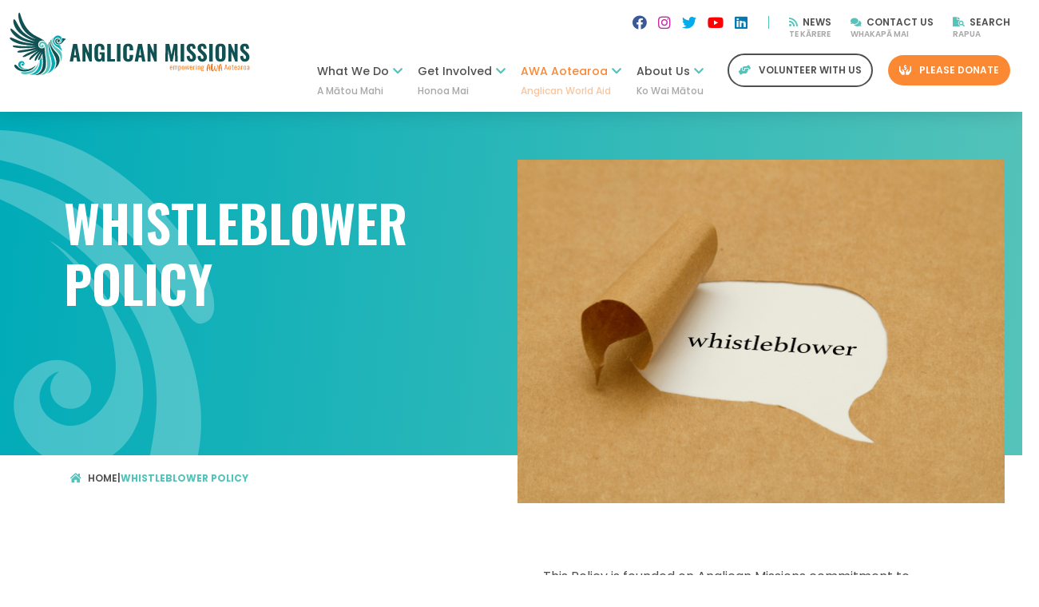

--- FILE ---
content_type: text/html; charset=UTF-8
request_url: https://anglicanmissions.org.nz/whistleblower-policy/
body_size: 92908
content:
<!DOCTYPE html>
<!--[if IE 7]>
<html class="ie ie7" lang="en-NZ">
<![endif]-->
<!--[if IE 8]>
<html class="ie ie8" lang="en-NZ">
<![endif]-->
<!--[if !(IE 7) | !(IE 8)  ]><!-->
<html lang="en-NZ">
<!--<![endif]-->

<head>
  <title>Whistleblower Policy - Anglican Missions</title>
<!-- Google Tag Manager -->
<script>(function(w,d,s,l,i){w[l]=w[l]||[];w[l].push({'gtm.start':
new Date().getTime(),event:'gtm.js'});var f=d.getElementsByTagName(s)[0],
j=d.createElement(s),dl=l!='dataLayer'?'&l='+l:'';j.async=true;j.src=
'https://www.googletagmanager.com/gtm.js?id='+i+dl;f.parentNode.insertBefore(j,f);
})(window,document,'script','dataLayer','GTM-NN56T3Z');</script>
<!-- End Google Tag Manager -->

  <link rel="pingback" href="https://anglicanmissions.org.nz/xmlrpc.php" />
  <meta charset="utf-8">
<script type="text/javascript">
/* <![CDATA[ */
var gform;gform||(document.addEventListener("gform_main_scripts_loaded",function(){gform.scriptsLoaded=!0}),document.addEventListener("gform/theme/scripts_loaded",function(){gform.themeScriptsLoaded=!0}),window.addEventListener("DOMContentLoaded",function(){gform.domLoaded=!0}),gform={domLoaded:!1,scriptsLoaded:!1,themeScriptsLoaded:!1,isFormEditor:()=>"function"==typeof InitializeEditor,callIfLoaded:function(o){return!(!gform.domLoaded||!gform.scriptsLoaded||!gform.themeScriptsLoaded&&!gform.isFormEditor()||(gform.isFormEditor()&&console.warn("The use of gform.initializeOnLoaded() is deprecated in the form editor context and will be removed in Gravity Forms 3.1."),o(),0))},initializeOnLoaded:function(o){gform.callIfLoaded(o)||(document.addEventListener("gform_main_scripts_loaded",()=>{gform.scriptsLoaded=!0,gform.callIfLoaded(o)}),document.addEventListener("gform/theme/scripts_loaded",()=>{gform.themeScriptsLoaded=!0,gform.callIfLoaded(o)}),window.addEventListener("DOMContentLoaded",()=>{gform.domLoaded=!0,gform.callIfLoaded(o)}))},hooks:{action:{},filter:{}},addAction:function(o,r,e,t){gform.addHook("action",o,r,e,t)},addFilter:function(o,r,e,t){gform.addHook("filter",o,r,e,t)},doAction:function(o){gform.doHook("action",o,arguments)},applyFilters:function(o){return gform.doHook("filter",o,arguments)},removeAction:function(o,r){gform.removeHook("action",o,r)},removeFilter:function(o,r,e){gform.removeHook("filter",o,r,e)},addHook:function(o,r,e,t,n){null==gform.hooks[o][r]&&(gform.hooks[o][r]=[]);var d=gform.hooks[o][r];null==n&&(n=r+"_"+d.length),gform.hooks[o][r].push({tag:n,callable:e,priority:t=null==t?10:t})},doHook:function(r,o,e){var t;if(e=Array.prototype.slice.call(e,1),null!=gform.hooks[r][o]&&((o=gform.hooks[r][o]).sort(function(o,r){return o.priority-r.priority}),o.forEach(function(o){"function"!=typeof(t=o.callable)&&(t=window[t]),"action"==r?t.apply(null,e):e[0]=t.apply(null,e)})),"filter"==r)return e[0]},removeHook:function(o,r,t,n){var e;null!=gform.hooks[o][r]&&(e=(e=gform.hooks[o][r]).filter(function(o,r,e){return!!(null!=n&&n!=o.tag||null!=t&&t!=o.priority)}),gform.hooks[o][r]=e)}});
/* ]]> */
</script>

  <meta http-equiv="X-UA-Compatible" content="IE=edge">
  <meta name="viewport" content="width=device-width, initial-scale=1">
  <link rel="shortcut icon" href="https://anglicanmissions.org.nz/wp-content/themes/ang-missions/images/favicon.ico">
  <link rel="stylesheet" href="https://use.typekit.net/xlq3nhj.css">
  <!--[if IE 9]>
    <link href="https://cdn.jsdelivr.net/gh/coliff/bootstrap-ie8/css/bootstrap-ie9.min.css" rel="stylesheet">
  <![endif]-->
  <!--[if lte IE 8]>
    <link href="https://cdn.jsdelivr.net/gh/coliff/bootstrap-ie8/css/bootstrap-ie8.min.css" rel="stylesheet">
    <script src="https://cdn.jsdelivr.net/g/html5shiv@3.7.3"></script>
  <![endif]-->

          <script type="text/javascript">
            tggh_level = 1;
        </script>
    <meta name='robots' content='index, follow, max-image-preview:large, max-snippet:-1, max-video-preview:-1' />
	<style>img:is([sizes="auto" i], [sizes^="auto," i]) { contain-intrinsic-size: 3000px 1500px }</style>
	
	<!-- This site is optimized with the Yoast SEO plugin v26.7 - https://yoast.com/wordpress/plugins/seo/ -->
	<meta name="description" content="Whistleblower Policy for Anglican Missions website, including purpose, goals, policy and procedure for disclosures of misconduct." />
	<link rel="canonical" href="https://anglicanmissions.org.nz/whistleblower-policy/" />
	<meta property="og:locale" content="en_US" />
	<meta property="og:type" content="article" />
	<meta property="og:title" content="Whistleblower Policy - Anglican Missions" />
	<meta property="og:description" content="Whistleblower Policy for Anglican Missions website, including purpose, goals, policy and procedure for disclosures of misconduct." />
	<meta property="og:url" content="https://anglicanmissions.org.nz/whistleblower-policy/" />
	<meta property="og:site_name" content="Anglican Missions" />
	<meta property="article:modified_time" content="2023-01-12T22:19:51+00:00" />
	<meta property="og:image" content="https://anglicanmissions.org.nz/wp-content/uploads/2021/02/fi-210201_logo.png" />
	<meta property="og:image:width" content="1056" />
	<meta property="og:image:height" content="648" />
	<meta property="og:image:type" content="image/png" />
	<meta name="twitter:card" content="summary_large_image" />
	<script type="application/ld+json" class="yoast-schema-graph">{"@context":"https://schema.org","@graph":[{"@type":"WebPage","@id":"https://anglicanmissions.org.nz/whistleblower-policy/","url":"https://anglicanmissions.org.nz/whistleblower-policy/","name":"Whistleblower Policy - Anglican Missions","isPartOf":{"@id":"https://anglicanmissions.org.nz/#website"},"datePublished":"2023-01-12T22:01:12+00:00","dateModified":"2023-01-12T22:19:51+00:00","description":"Whistleblower Policy for Anglican Missions website, including purpose, goals, policy and procedure for disclosures of misconduct.","breadcrumb":{"@id":"https://anglicanmissions.org.nz/whistleblower-policy/#breadcrumb"},"inLanguage":"en-NZ","potentialAction":[{"@type":"ReadAction","target":["https://anglicanmissions.org.nz/whistleblower-policy/"]}]},{"@type":"BreadcrumbList","@id":"https://anglicanmissions.org.nz/whistleblower-policy/#breadcrumb","itemListElement":[{"@type":"ListItem","position":1,"name":"Home","item":"https://anglicanmissions.org.nz/"},{"@type":"ListItem","position":2,"name":"Whistleblower Policy"}]},{"@type":"WebSite","@id":"https://anglicanmissions.org.nz/#website","url":"https://anglicanmissions.org.nz/","name":"Anglican Missions","description":"","potentialAction":[{"@type":"SearchAction","target":{"@type":"EntryPoint","urlTemplate":"https://anglicanmissions.org.nz/?s={search_term_string}"},"query-input":{"@type":"PropertyValueSpecification","valueRequired":true,"valueName":"search_term_string"}}],"inLanguage":"en-NZ"}]}</script>
	<!-- / Yoast SEO plugin. -->


<link rel='dns-prefetch' href='//js.hs-scripts.com' />
<link rel='dns-prefetch' href='//ajax.googleapis.com' />
<script type="text/javascript">
/* <![CDATA[ */
window._wpemojiSettings = {"baseUrl":"https:\/\/s.w.org\/images\/core\/emoji\/16.0.1\/72x72\/","ext":".png","svgUrl":"https:\/\/s.w.org\/images\/core\/emoji\/16.0.1\/svg\/","svgExt":".svg","source":{"concatemoji":"https:\/\/anglicanmissions.org.nz\/wp-includes\/js\/wp-emoji-release.min.js?ver=6.8.3"}};
/*! This file is auto-generated */
!function(s,n){var o,i,e;function c(e){try{var t={supportTests:e,timestamp:(new Date).valueOf()};sessionStorage.setItem(o,JSON.stringify(t))}catch(e){}}function p(e,t,n){e.clearRect(0,0,e.canvas.width,e.canvas.height),e.fillText(t,0,0);var t=new Uint32Array(e.getImageData(0,0,e.canvas.width,e.canvas.height).data),a=(e.clearRect(0,0,e.canvas.width,e.canvas.height),e.fillText(n,0,0),new Uint32Array(e.getImageData(0,0,e.canvas.width,e.canvas.height).data));return t.every(function(e,t){return e===a[t]})}function u(e,t){e.clearRect(0,0,e.canvas.width,e.canvas.height),e.fillText(t,0,0);for(var n=e.getImageData(16,16,1,1),a=0;a<n.data.length;a++)if(0!==n.data[a])return!1;return!0}function f(e,t,n,a){switch(t){case"flag":return n(e,"\ud83c\udff3\ufe0f\u200d\u26a7\ufe0f","\ud83c\udff3\ufe0f\u200b\u26a7\ufe0f")?!1:!n(e,"\ud83c\udde8\ud83c\uddf6","\ud83c\udde8\u200b\ud83c\uddf6")&&!n(e,"\ud83c\udff4\udb40\udc67\udb40\udc62\udb40\udc65\udb40\udc6e\udb40\udc67\udb40\udc7f","\ud83c\udff4\u200b\udb40\udc67\u200b\udb40\udc62\u200b\udb40\udc65\u200b\udb40\udc6e\u200b\udb40\udc67\u200b\udb40\udc7f");case"emoji":return!a(e,"\ud83e\udedf")}return!1}function g(e,t,n,a){var r="undefined"!=typeof WorkerGlobalScope&&self instanceof WorkerGlobalScope?new OffscreenCanvas(300,150):s.createElement("canvas"),o=r.getContext("2d",{willReadFrequently:!0}),i=(o.textBaseline="top",o.font="600 32px Arial",{});return e.forEach(function(e){i[e]=t(o,e,n,a)}),i}function t(e){var t=s.createElement("script");t.src=e,t.defer=!0,s.head.appendChild(t)}"undefined"!=typeof Promise&&(o="wpEmojiSettingsSupports",i=["flag","emoji"],n.supports={everything:!0,everythingExceptFlag:!0},e=new Promise(function(e){s.addEventListener("DOMContentLoaded",e,{once:!0})}),new Promise(function(t){var n=function(){try{var e=JSON.parse(sessionStorage.getItem(o));if("object"==typeof e&&"number"==typeof e.timestamp&&(new Date).valueOf()<e.timestamp+604800&&"object"==typeof e.supportTests)return e.supportTests}catch(e){}return null}();if(!n){if("undefined"!=typeof Worker&&"undefined"!=typeof OffscreenCanvas&&"undefined"!=typeof URL&&URL.createObjectURL&&"undefined"!=typeof Blob)try{var e="postMessage("+g.toString()+"("+[JSON.stringify(i),f.toString(),p.toString(),u.toString()].join(",")+"));",a=new Blob([e],{type:"text/javascript"}),r=new Worker(URL.createObjectURL(a),{name:"wpTestEmojiSupports"});return void(r.onmessage=function(e){c(n=e.data),r.terminate(),t(n)})}catch(e){}c(n=g(i,f,p,u))}t(n)}).then(function(e){for(var t in e)n.supports[t]=e[t],n.supports.everything=n.supports.everything&&n.supports[t],"flag"!==t&&(n.supports.everythingExceptFlag=n.supports.everythingExceptFlag&&n.supports[t]);n.supports.everythingExceptFlag=n.supports.everythingExceptFlag&&!n.supports.flag,n.DOMReady=!1,n.readyCallback=function(){n.DOMReady=!0}}).then(function(){return e}).then(function(){var e;n.supports.everything||(n.readyCallback(),(e=n.source||{}).concatemoji?t(e.concatemoji):e.wpemoji&&e.twemoji&&(t(e.twemoji),t(e.wpemoji)))}))}((window,document),window._wpemojiSettings);
/* ]]> */
</script>
<link rel='stylesheet' id='jellyfish_cw_css-css' href='https://anglicanmissions.org.nz/wp-content/plugins/jellyfish-counter-widget/jellyfish-odometer-class/css/jellyfish-counter.css?ver=6.8.3' type='text/css' media='all' />
<style id='wp-emoji-styles-inline-css' type='text/css'>

	img.wp-smiley, img.emoji {
		display: inline !important;
		border: none !important;
		box-shadow: none !important;
		height: 1em !important;
		width: 1em !important;
		margin: 0 0.07em !important;
		vertical-align: -0.1em !important;
		background: none !important;
		padding: 0 !important;
	}
</style>
<link rel='stylesheet' id='wp-block-library-css' href='https://anglicanmissions.org.nz/wp-includes/css/dist/block-library/style.min.css?ver=6.8.3' type='text/css' media='all' />
<style id='classic-theme-styles-inline-css' type='text/css'>
/*! This file is auto-generated */
.wp-block-button__link{color:#fff;background-color:#32373c;border-radius:9999px;box-shadow:none;text-decoration:none;padding:calc(.667em + 2px) calc(1.333em + 2px);font-size:1.125em}.wp-block-file__button{background:#32373c;color:#fff;text-decoration:none}
</style>
<style id='global-styles-inline-css' type='text/css'>
:root{--wp--preset--aspect-ratio--square: 1;--wp--preset--aspect-ratio--4-3: 4/3;--wp--preset--aspect-ratio--3-4: 3/4;--wp--preset--aspect-ratio--3-2: 3/2;--wp--preset--aspect-ratio--2-3: 2/3;--wp--preset--aspect-ratio--16-9: 16/9;--wp--preset--aspect-ratio--9-16: 9/16;--wp--preset--color--black: #000000;--wp--preset--color--cyan-bluish-gray: #abb8c3;--wp--preset--color--white: #ffffff;--wp--preset--color--pale-pink: #f78da7;--wp--preset--color--vivid-red: #cf2e2e;--wp--preset--color--luminous-vivid-orange: #ff6900;--wp--preset--color--luminous-vivid-amber: #fcb900;--wp--preset--color--light-green-cyan: #7bdcb5;--wp--preset--color--vivid-green-cyan: #00d084;--wp--preset--color--pale-cyan-blue: #8ed1fc;--wp--preset--color--vivid-cyan-blue: #0693e3;--wp--preset--color--vivid-purple: #9b51e0;--wp--preset--gradient--vivid-cyan-blue-to-vivid-purple: linear-gradient(135deg,rgba(6,147,227,1) 0%,rgb(155,81,224) 100%);--wp--preset--gradient--light-green-cyan-to-vivid-green-cyan: linear-gradient(135deg,rgb(122,220,180) 0%,rgb(0,208,130) 100%);--wp--preset--gradient--luminous-vivid-amber-to-luminous-vivid-orange: linear-gradient(135deg,rgba(252,185,0,1) 0%,rgba(255,105,0,1) 100%);--wp--preset--gradient--luminous-vivid-orange-to-vivid-red: linear-gradient(135deg,rgba(255,105,0,1) 0%,rgb(207,46,46) 100%);--wp--preset--gradient--very-light-gray-to-cyan-bluish-gray: linear-gradient(135deg,rgb(238,238,238) 0%,rgb(169,184,195) 100%);--wp--preset--gradient--cool-to-warm-spectrum: linear-gradient(135deg,rgb(74,234,220) 0%,rgb(151,120,209) 20%,rgb(207,42,186) 40%,rgb(238,44,130) 60%,rgb(251,105,98) 80%,rgb(254,248,76) 100%);--wp--preset--gradient--blush-light-purple: linear-gradient(135deg,rgb(255,206,236) 0%,rgb(152,150,240) 100%);--wp--preset--gradient--blush-bordeaux: linear-gradient(135deg,rgb(254,205,165) 0%,rgb(254,45,45) 50%,rgb(107,0,62) 100%);--wp--preset--gradient--luminous-dusk: linear-gradient(135deg,rgb(255,203,112) 0%,rgb(199,81,192) 50%,rgb(65,88,208) 100%);--wp--preset--gradient--pale-ocean: linear-gradient(135deg,rgb(255,245,203) 0%,rgb(182,227,212) 50%,rgb(51,167,181) 100%);--wp--preset--gradient--electric-grass: linear-gradient(135deg,rgb(202,248,128) 0%,rgb(113,206,126) 100%);--wp--preset--gradient--midnight: linear-gradient(135deg,rgb(2,3,129) 0%,rgb(40,116,252) 100%);--wp--preset--font-size--small: 13px;--wp--preset--font-size--medium: 20px;--wp--preset--font-size--large: 36px;--wp--preset--font-size--x-large: 42px;--wp--preset--spacing--20: 0.44rem;--wp--preset--spacing--30: 0.67rem;--wp--preset--spacing--40: 1rem;--wp--preset--spacing--50: 1.5rem;--wp--preset--spacing--60: 2.25rem;--wp--preset--spacing--70: 3.38rem;--wp--preset--spacing--80: 5.06rem;--wp--preset--shadow--natural: 6px 6px 9px rgba(0, 0, 0, 0.2);--wp--preset--shadow--deep: 12px 12px 50px rgba(0, 0, 0, 0.4);--wp--preset--shadow--sharp: 6px 6px 0px rgba(0, 0, 0, 0.2);--wp--preset--shadow--outlined: 6px 6px 0px -3px rgba(255, 255, 255, 1), 6px 6px rgba(0, 0, 0, 1);--wp--preset--shadow--crisp: 6px 6px 0px rgba(0, 0, 0, 1);}:where(.is-layout-flex){gap: 0.5em;}:where(.is-layout-grid){gap: 0.5em;}body .is-layout-flex{display: flex;}.is-layout-flex{flex-wrap: wrap;align-items: center;}.is-layout-flex > :is(*, div){margin: 0;}body .is-layout-grid{display: grid;}.is-layout-grid > :is(*, div){margin: 0;}:where(.wp-block-columns.is-layout-flex){gap: 2em;}:where(.wp-block-columns.is-layout-grid){gap: 2em;}:where(.wp-block-post-template.is-layout-flex){gap: 1.25em;}:where(.wp-block-post-template.is-layout-grid){gap: 1.25em;}.has-black-color{color: var(--wp--preset--color--black) !important;}.has-cyan-bluish-gray-color{color: var(--wp--preset--color--cyan-bluish-gray) !important;}.has-white-color{color: var(--wp--preset--color--white) !important;}.has-pale-pink-color{color: var(--wp--preset--color--pale-pink) !important;}.has-vivid-red-color{color: var(--wp--preset--color--vivid-red) !important;}.has-luminous-vivid-orange-color{color: var(--wp--preset--color--luminous-vivid-orange) !important;}.has-luminous-vivid-amber-color{color: var(--wp--preset--color--luminous-vivid-amber) !important;}.has-light-green-cyan-color{color: var(--wp--preset--color--light-green-cyan) !important;}.has-vivid-green-cyan-color{color: var(--wp--preset--color--vivid-green-cyan) !important;}.has-pale-cyan-blue-color{color: var(--wp--preset--color--pale-cyan-blue) !important;}.has-vivid-cyan-blue-color{color: var(--wp--preset--color--vivid-cyan-blue) !important;}.has-vivid-purple-color{color: var(--wp--preset--color--vivid-purple) !important;}.has-black-background-color{background-color: var(--wp--preset--color--black) !important;}.has-cyan-bluish-gray-background-color{background-color: var(--wp--preset--color--cyan-bluish-gray) !important;}.has-white-background-color{background-color: var(--wp--preset--color--white) !important;}.has-pale-pink-background-color{background-color: var(--wp--preset--color--pale-pink) !important;}.has-vivid-red-background-color{background-color: var(--wp--preset--color--vivid-red) !important;}.has-luminous-vivid-orange-background-color{background-color: var(--wp--preset--color--luminous-vivid-orange) !important;}.has-luminous-vivid-amber-background-color{background-color: var(--wp--preset--color--luminous-vivid-amber) !important;}.has-light-green-cyan-background-color{background-color: var(--wp--preset--color--light-green-cyan) !important;}.has-vivid-green-cyan-background-color{background-color: var(--wp--preset--color--vivid-green-cyan) !important;}.has-pale-cyan-blue-background-color{background-color: var(--wp--preset--color--pale-cyan-blue) !important;}.has-vivid-cyan-blue-background-color{background-color: var(--wp--preset--color--vivid-cyan-blue) !important;}.has-vivid-purple-background-color{background-color: var(--wp--preset--color--vivid-purple) !important;}.has-black-border-color{border-color: var(--wp--preset--color--black) !important;}.has-cyan-bluish-gray-border-color{border-color: var(--wp--preset--color--cyan-bluish-gray) !important;}.has-white-border-color{border-color: var(--wp--preset--color--white) !important;}.has-pale-pink-border-color{border-color: var(--wp--preset--color--pale-pink) !important;}.has-vivid-red-border-color{border-color: var(--wp--preset--color--vivid-red) !important;}.has-luminous-vivid-orange-border-color{border-color: var(--wp--preset--color--luminous-vivid-orange) !important;}.has-luminous-vivid-amber-border-color{border-color: var(--wp--preset--color--luminous-vivid-amber) !important;}.has-light-green-cyan-border-color{border-color: var(--wp--preset--color--light-green-cyan) !important;}.has-vivid-green-cyan-border-color{border-color: var(--wp--preset--color--vivid-green-cyan) !important;}.has-pale-cyan-blue-border-color{border-color: var(--wp--preset--color--pale-cyan-blue) !important;}.has-vivid-cyan-blue-border-color{border-color: var(--wp--preset--color--vivid-cyan-blue) !important;}.has-vivid-purple-border-color{border-color: var(--wp--preset--color--vivid-purple) !important;}.has-vivid-cyan-blue-to-vivid-purple-gradient-background{background: var(--wp--preset--gradient--vivid-cyan-blue-to-vivid-purple) !important;}.has-light-green-cyan-to-vivid-green-cyan-gradient-background{background: var(--wp--preset--gradient--light-green-cyan-to-vivid-green-cyan) !important;}.has-luminous-vivid-amber-to-luminous-vivid-orange-gradient-background{background: var(--wp--preset--gradient--luminous-vivid-amber-to-luminous-vivid-orange) !important;}.has-luminous-vivid-orange-to-vivid-red-gradient-background{background: var(--wp--preset--gradient--luminous-vivid-orange-to-vivid-red) !important;}.has-very-light-gray-to-cyan-bluish-gray-gradient-background{background: var(--wp--preset--gradient--very-light-gray-to-cyan-bluish-gray) !important;}.has-cool-to-warm-spectrum-gradient-background{background: var(--wp--preset--gradient--cool-to-warm-spectrum) !important;}.has-blush-light-purple-gradient-background{background: var(--wp--preset--gradient--blush-light-purple) !important;}.has-blush-bordeaux-gradient-background{background: var(--wp--preset--gradient--blush-bordeaux) !important;}.has-luminous-dusk-gradient-background{background: var(--wp--preset--gradient--luminous-dusk) !important;}.has-pale-ocean-gradient-background{background: var(--wp--preset--gradient--pale-ocean) !important;}.has-electric-grass-gradient-background{background: var(--wp--preset--gradient--electric-grass) !important;}.has-midnight-gradient-background{background: var(--wp--preset--gradient--midnight) !important;}.has-small-font-size{font-size: var(--wp--preset--font-size--small) !important;}.has-medium-font-size{font-size: var(--wp--preset--font-size--medium) !important;}.has-large-font-size{font-size: var(--wp--preset--font-size--large) !important;}.has-x-large-font-size{font-size: var(--wp--preset--font-size--x-large) !important;}
:where(.wp-block-post-template.is-layout-flex){gap: 1.25em;}:where(.wp-block-post-template.is-layout-grid){gap: 1.25em;}
:where(.wp-block-columns.is-layout-flex){gap: 2em;}:where(.wp-block-columns.is-layout-grid){gap: 2em;}
:root :where(.wp-block-pullquote){font-size: 1.5em;line-height: 1.6;}
</style>
<link rel='stylesheet' id='acf-mapifylite-css' href='https://anglicanmissions.org.nz/wp-content/plugins/mapifylite/lib/acf-mapifylite/public/css/acf-mapifylite-public.css?ver=1.1.0' type='text/css' media='all' />
<link rel='stylesheet' id='ultimeter-css' href='https://anglicanmissions.org.nz/wp-content/plugins/ultimeter/assets/css/ultimeter-public.css?ver=3.0.8' type='text/css' media='all' />
<link rel='stylesheet' id='bootstrap-css' href='https://anglicanmissions.org.nz/wp-content/themes/ang-missions/css/bootstrap.min.css?ver=6.8.3' type='text/css' media='all' />
<link rel='stylesheet' id='font-awesome-css' href='https://anglicanmissions.org.nz/wp-content/themes/ang-missions/css/all.min.css?ver=6.8.3' type='text/css' media='all' />
<link rel='stylesheet' id='style-css' href='https://anglicanmissions.org.nz/wp-content/themes/ang-missions/style.css?ver=6.8.3' type='text/css' media='all' />
<link rel='stylesheet' id='owl-css-css' href='https://anglicanmissions.org.nz/wp-content/themes/ang-missions/css/owl.carousel.min.css?ver=6.8.3' type='text/css' media='all' />
<link rel='stylesheet' id='owl-theme-css' href='https://anglicanmissions.org.nz/wp-content/themes/ang-missions/css/owl.theme.default.css?ver=6.8.3' type='text/css' media='all' />
<script type="text/javascript" src="https://anglicanmissions.org.nz/wp-content/themes/ang-missions/js/jQuery.min.js" id="jquery-js"></script>
<script type="text/javascript" src="https://anglicanmissions.org.nz/wp-content/plugins/mapifylite/lib/acf-mapifylite/public/js/acf-mapifylite-public.js?ver=1.1.0" id="acf-mapifylite-js"></script>
<script type="text/javascript" src="https://anglicanmissions.org.nz/wp-content/plugins/gf-hero/base/common.js?ver=251203_222607" id="tggh_base_common_js-js"></script>
<script type="text/javascript" src="https://anglicanmissions.org.nz/wp-content/plugins/gf-hero/base/site.js?ver=251203_222607" id="tggh_base_site_js-js"></script>
<script type="text/javascript" src="https://anglicanmissions.org.nz/wp-content/plugins/gf-hero/level-1/site.js?ver=251203_222607" id="tggh_level_1_site_js-js"></script>
<link rel="https://api.w.org/" href="https://anglicanmissions.org.nz/wp-json/" /><link rel="alternate" title="JSON" type="application/json" href="https://anglicanmissions.org.nz/wp-json/wp/v2/pages/5174" /><meta name="generator" content="WordPress 6.8.3" />
<link rel='shortlink' href='https://anglicanmissions.org.nz/?p=5174' />
<link rel="alternate" title="oEmbed (JSON)" type="application/json+oembed" href="https://anglicanmissions.org.nz/wp-json/oembed/1.0/embed?url=https%3A%2F%2Fanglicanmissions.org.nz%2Fwhistleblower-policy%2F" />
<link rel="alternate" title="oEmbed (XML)" type="text/xml+oembed" href="https://anglicanmissions.org.nz/wp-json/oembed/1.0/embed?url=https%3A%2F%2Fanglicanmissions.org.nz%2Fwhistleblower-policy%2F&#038;format=xml" />
			<!-- DO NOT COPY THIS SNIPPET! Start of Page Analytics Tracking for HubSpot WordPress plugin v11.3.37-->
			<script class="hsq-set-content-id" data-content-id="standard-page">
				var _hsq = _hsq || [];
				_hsq.push(["setContentType", "standard-page"]);
			</script>
			<!-- DO NOT COPY THIS SNIPPET! End of Page Analytics Tracking for HubSpot WordPress plugin -->
			    <script type="text/javascript">
        tggh.date_time_zone_server = "UTC+0";
    </script>
</head>

<body class="wp-singular page-template-default page page-id-5174 wp-theme-ang-missions">
<!-- Google Tag Manager (noscript) -->
<noscript><iframe src="https://www.googletagmanager.com/ns.html?id=GTM-NN56T3Z"
height="0" width="0" style="display:none;visibility:hidden"></iframe></noscript>
<!-- End Google Tag Manager (noscript) -->

  <!-- Mobile Nav -->
   <div id="mobileNav">
      <div class="mobileNav-header">
          <a href="#" class="navToggle">Close <i class="fa fa-times" aria-hidden="true"></i></a>
          <div class="clear"></div>
      </div>
      <div class='mobileNav-body'>
        <nav class="mobile-main-menu "><ul id="menu-main-menu" class="menu"><li id="menu-item-69" class="menu-item menu-item-type-post_type menu-item-object-page menu-item-has-children menu-item-69"><a href="https://anglicanmissions.org.nz/what-we-do-page/">What We Do</a>
<ul class="sub-menu">
	<li id="menu-item-3162" class="menu-item menu-item-type-post_type menu-item-object-page menu-item-3162"><a href="https://anglicanmissions.org.nz/what-we-do-page/mission/">Our Mission</a></li>
	<li id="menu-item-3163" class="menu-item menu-item-type-post_type menu-item-object-page menu-item-3163"><a href="https://anglicanmissions.org.nz/what-we-do-page/projects/">Our Projects</a></li>
</ul>
</li>
<li id="menu-item-63" class="menu-item menu-item-type-post_type menu-item-object-page menu-item-has-children menu-item-63"><a href="https://anglicanmissions.org.nz/get-involved/">Get Involved</a>
<ul class="sub-menu">
	<li id="menu-item-4808" class="menu-item menu-item-type-post_type menu-item-object-page menu-item-4808"><a href="https://anglicanmissions.org.nz/donate/">Donate</a></li>
	<li id="menu-item-67" class="menu-item menu-item-type-post_type menu-item-object-page menu-item-67"><a href="https://anglicanmissions.org.nz/get-involved/volunteer/">Volunteer</a></li>
	<li id="menu-item-66" class="menu-item menu-item-type-post_type menu-item-object-page menu-item-66"><a href="https://anglicanmissions.org.nz/get-involved/pray/">Pray</a></li>
	<li id="menu-item-64" class="menu-item menu-item-type-post_type menu-item-object-page menu-item-64"><a href="https://anglicanmissions.org.nz/get-involved/advocate/">Advocate</a></li>
	<li id="menu-item-68" class="menu-item menu-item-type-post_type menu-item-object-page menu-item-68"><a href="https://anglicanmissions.org.nz/get-involved/youth/">Youth</a></li>
</ul>
</li>
<li id="menu-item-62" class="highlight menu-item menu-item-type-post_type menu-item-object-page menu-item-has-children menu-item-62"><a href="https://anglicanmissions.org.nz/awa/">AWA Aotearoa</a>
<ul class="sub-menu">
	<li id="menu-item-3164" class="menu-item menu-item-type-post_type menu-item-object-page menu-item-3164"><a href="https://anglicanmissions.org.nz/awa/">About AWA</a></li>
	<li id="menu-item-70" class="menu-item menu-item-type-post_type menu-item-object-page menu-item-70"><a href="https://anglicanmissions.org.nz/aid-development/">Aid &#038; Development</a></li>
	<li id="menu-item-71" class="menu-item menu-item-type-post_type menu-item-object-page menu-item-71"><a href="https://anglicanmissions.org.nz/emergencies/">Humanitarian Emergencies</a></li>
</ul>
</li>
<li id="menu-item-56" class="menu-item menu-item-type-post_type menu-item-object-page menu-item-has-children menu-item-56"><a href="https://anglicanmissions.org.nz/about/">About Us</a>
<ul class="sub-menu">
	<li id="menu-item-4300" class="menu-item menu-item-type-post_type menu-item-object-page menu-item-4300"><a href="https://anglicanmissions.org.nz/about/values/">Our Values</a></li>
	<li id="menu-item-60" class="menu-item menu-item-type-post_type menu-item-object-page menu-item-60"><a href="https://anglicanmissions.org.nz/about/team/">Our Team</a></li>
	<li id="menu-item-61" class="menu-item menu-item-type-post_type menu-item-object-page menu-item-61"><a href="https://anglicanmissions.org.nz/about/partners/">Our Partners</a></li>
	<li id="menu-item-57" class="menu-item menu-item-type-post_type menu-item-object-page menu-item-57"><a href="https://anglicanmissions.org.nz/about/annual-reports/">Annual Reports</a></li>
</ul>
</li>
</ul></nav>      </div>
      <div class="mobileNav-footer">
          <nav class="util-menu"><ul id="menu-utilities" class="menu"><li id="menu-item-5812" class="menu-item menu-item-type-custom menu-item-object-custom menu-item-5812"><a target="_blank" href="http://news.anglicanmissions.org.nz"><i class="fas fa-rss"></i> News</a></li>
<li id="menu-item-80" class="menu-item menu-item-type-post_type menu-item-object-page menu-item-80"><a href="https://anglicanmissions.org.nz/contact/"><i class="fas fa-comments"></i> Contact Us</a></li>
<li id="menu-item-2536" class="menu-item menu-item-type-custom menu-item-object-custom menu-item-2536"><a href="/?s="><i class="fas fa-file-search"></i> Search</a></li>
</ul></nav>          <div class="px-5 mobile-contact">
            <a href="/get-involved/volunteer/" class="border-btn"><i class="fas fa-hands-helping"></i>Volunteer with us</a>
            <a href="/donate" class="primary-btn"><i class="fas fa-hands-usd"></i>Please Donate</a>
          </div>
          <ul class='mobile-social-links'>
                          <li><a href="https://www.facebook.com/AnglicanMissions" class="header-social"><i class="fab fa-facebook"></i></a></li>
                                      <li><a href="https://www.instagram.com/anglican_missions" class="header-social"><i class="fab fa-instagram"></i></a></li>
                                      <li><a href="https://twitter.com/angmissions" class="header-social"><i class="fab fa-twitter"></i></a></li>
                                      <li><a href="https://www.youtube.com/user/AnglicanMissions" class="header-social"><i class="fab fa-youtube"></i></a></li>
                                      <li><a href="https://www.linkedin.com/company/anglican-missions" class="header-social"><i class="fab fa-linkedin"></i></a></li>
                      </ul>
      </div>
  </div>
  <div class="mobileNav-overlay"></div>
  <!-- end Mobile Nav -->

  <div id="wrap">
    <header id='header'>
      <div class="container-fluid">
        <div class="row">
          <section class="header-left col-xl-3 col-8">
            <a href="https://anglicanmissions.org.nz" class="header-logo">
                                <img src="https://anglicanmissions.org.nz/wp-content/themes/ang-missions/images/logo.svg"/>
               
            </a>
          </section>
          <section class="header-right col-xl-9 col-4">
            <div class="row">
              <div class="header-util mb-lg-3 col-12 d-none d-xl-flex">
                <ul class='social-links'>
                                  <li><a href="https://www.facebook.com/AnglicanMissions" class="header-social"><i class="fab fa-facebook"></i></a></li>
                                                  <li><a href="https://www.instagram.com/anglican_missions" class="header-social"><i class="fab fa-instagram"></i></a></li>
                                                  <li><a href="https://twitter.com/angmissions" class="header-social"><i class="fab fa-twitter"></i></a></li>
                                                  <li><a href="https://www.youtube.com/user/AnglicanMissions" class="header-social"><i class="fab fa-youtube"></i></a></li>
                                                  <li><a href="https://www.linkedin.com/company/anglican-missions" class="header-social"><i class="fab fa-linkedin"></i></a></li>
                              </ul>
                                <nav class="util-menu"><ul id="menu-utilities-1" class="menu"><li id="menu-item-5812" class="menu-item menu-item-type-custom menu-item-object-custom"><a target="_blank" href="http://news.anglicanmissions.org.nz"><span class="sub">Te Kārere</span><i class="fas fa-rss"></i> News</a></li>
<li id="menu-item-80" class="menu-item menu-item-type-post_type menu-item-object-page"><a href="https://anglicanmissions.org.nz/contact/"><span class="sub">Whakapā Mai</span><i class="fas fa-comments"></i> Contact Us</a></li>
<li id="menu-item-2536" class="menu-item menu-item-type-custom menu-item-object-custom"><a href="/?s="><span class="sub">Rapua</span><i class="fas fa-file-search"></i> Search</a></li>
</ul></nav>              <!-- <nav class="util-menu"><ul id="menu-utilities-2" class="menu"><li class="menu-item menu-item-type-custom menu-item-object-custom menu-item-5812"><a target="_blank" href="http://news.anglicanmissions.org.nz"><i class="fas fa-rss"></i> News</a></li>
<li class="menu-item menu-item-type-post_type menu-item-object-page menu-item-80"><a href="https://anglicanmissions.org.nz/contact/"><i class="fas fa-comments"></i> Contact Us</a></li>
<li class="menu-item menu-item-type-custom menu-item-object-custom menu-item-2536"><a href="/?s="><i class="fas fa-file-search"></i> Search</a></li>
</ul></nav> -->
              </div>
               <div class="header-nav col-12">
                                    <nav class="main-menu d-none d-xl-block"><ul id="menu-main-menu-1" class="menu"><li id="menu-item-69" class="menu-item menu-item-type-post_type menu-item-object-page menu-item-has-children"><a href="https://anglicanmissions.org.nz/what-we-do-page/"><span class="sub">A Mātou Mahi</span>What We Do</a>
<ul class="sub-menu">
	<li id="menu-item-3162" class="menu-item menu-item-type-post_type menu-item-object-page"><a href="https://anglicanmissions.org.nz/what-we-do-page/mission/"><span class="sub">A Mātou Mīhana</span>Our Mission</a></li>
	<li id="menu-item-3163" class="menu-item menu-item-type-post_type menu-item-object-page"><a href="https://anglicanmissions.org.nz/what-we-do-page/projects/"><span class="sub">A Mātou Hingonga</span>Our Projects</a></li>
</ul>
</li>
<li id="menu-item-63" class="menu-item menu-item-type-post_type menu-item-object-page menu-item-has-children"><a href="https://anglicanmissions.org.nz/get-involved/"><span class="sub">Honoa Mai</span>Get Involved</a>
<ul class="sub-menu">
	<li id="menu-item-4808" class="menu-item menu-item-type-post_type menu-item-object-page"><a href="https://anglicanmissions.org.nz/donate/"><span class="sub">Whakatō he Kākano</span>Donate</a></li>
	<li id="menu-item-67" class="menu-item menu-item-type-post_type menu-item-object-page"><a href="https://anglicanmissions.org.nz/get-involved/volunteer/"><span class="sub">Tūāo</span>Volunteer</a></li>
	<li id="menu-item-66" class="menu-item menu-item-type-post_type menu-item-object-page"><a href="https://anglicanmissions.org.nz/get-involved/pray/"><span class="sub">Inoi</span>Pray</a></li>
	<li id="menu-item-64" class="menu-item menu-item-type-post_type menu-item-object-page"><a href="https://anglicanmissions.org.nz/get-involved/advocate/"><span class="sub">Māngai</span>Advocate</a></li>
	<li id="menu-item-68" class="menu-item menu-item-type-post_type menu-item-object-page"><a href="https://anglicanmissions.org.nz/get-involved/youth/"><span class="sub">Rangatahi</span>Youth</a></li>
</ul>
</li>
<li id="menu-item-62" class="highlight menu-item menu-item-type-post_type menu-item-object-page menu-item-has-children"><a href="https://anglicanmissions.org.nz/awa/"><span class="sub">Anglican World Aid</span>AWA Aotearoa</a>
<ul class="sub-menu">
	<li id="menu-item-3164" class="menu-item menu-item-type-post_type menu-item-object-page"><a href="https://anglicanmissions.org.nz/awa/"><span class="sub">Mō AWA</span>About AWA</a></li>
	<li id="menu-item-70" class="menu-item menu-item-type-post_type menu-item-object-page"><a href="https://anglicanmissions.org.nz/aid-development/"><span class="sub">Te Hāpai me te Whanake</span>Aid &#038; Development</a></li>
	<li id="menu-item-71" class="menu-item menu-item-type-post_type menu-item-object-page"><a href="https://anglicanmissions.org.nz/emergencies/"><span class="sub">Urupare Ohotata</span>Humanitarian Emergencies</a></li>
</ul>
</li>
<li id="menu-item-56" class="menu-item menu-item-type-post_type menu-item-object-page menu-item-has-children"><a href="https://anglicanmissions.org.nz/about/"><span class="sub">Ko Wai Mātou</span>About Us</a>
<ul class="sub-menu">
	<li id="menu-item-4300" class="menu-item menu-item-type-post_type menu-item-object-page"><a href="https://anglicanmissions.org.nz/about/values/"><span class="sub">Nga Tikanga Uara</span>Our Values</a></li>
	<li id="menu-item-60" class="menu-item menu-item-type-post_type menu-item-object-page"><a href="https://anglicanmissions.org.nz/about/team/"><span class="sub">Te Tīma</span>Our Team</a></li>
	<li id="menu-item-61" class="menu-item menu-item-type-post_type menu-item-object-page"><a href="https://anglicanmissions.org.nz/about/partners/"><span class="sub">Ngā Hoa</span>Our Partners</a></li>
	<li id="menu-item-57" class="menu-item menu-item-type-post_type menu-item-object-page"><a href="https://anglicanmissions.org.nz/about/annual-reports/"><span class="sub">Ngā Rīpoata-ā-Tau</span>Annual Reports</a></li>
</ul>
</li>
</ul></nav>                  <!-- <nav class="main-menu d-none d-xl-block"><ul id="menu-main-menu-2" class="menu"><li class="menu-item menu-item-type-post_type menu-item-object-page menu-item-has-children menu-item-69"><a href="https://anglicanmissions.org.nz/what-we-do-page/">What We Do</a>

            <div class="sub-menu-wrap">
            <div class="container">
              <div class="row">
                <ul class="sub-menu menu-depth-1 col-12">
	<li class="menu-item menu-item-type-post_type menu-item-object-page menu-item-3162"><a href="https://anglicanmissions.org.nz/what-we-do-page/mission/">Our Mission</a></li>
	<li class="menu-item menu-item-type-post_type menu-item-object-page menu-item-3163"><a href="https://anglicanmissions.org.nz/what-we-do-page/projects/">Our Projects</a></li>
</ul>
</li>
<li class="menu-item menu-item-type-post_type menu-item-object-page menu-item-has-children menu-item-63"><a href="https://anglicanmissions.org.nz/get-involved/">Get Involved</a>

            <div class="sub-menu-wrap">
            <div class="container">
              <div class="row">
                <ul class="sub-menu menu-depth-1 col-12">
	<li class="menu-item menu-item-type-post_type menu-item-object-page menu-item-4808"><a href="https://anglicanmissions.org.nz/donate/">Donate</a></li>
	<li class="menu-item menu-item-type-post_type menu-item-object-page menu-item-67"><a href="https://anglicanmissions.org.nz/get-involved/volunteer/">Volunteer</a></li>
	<li class="menu-item menu-item-type-post_type menu-item-object-page menu-item-66"><a href="https://anglicanmissions.org.nz/get-involved/pray/">Pray</a></li>
	<li class="menu-item menu-item-type-post_type menu-item-object-page menu-item-64"><a href="https://anglicanmissions.org.nz/get-involved/advocate/">Advocate</a></li>
	<li class="menu-item menu-item-type-post_type menu-item-object-page menu-item-68"><a href="https://anglicanmissions.org.nz/get-involved/youth/">Youth</a></li>
</ul>
</li>
<li class="highlight menu-item menu-item-type-post_type menu-item-object-page menu-item-has-children menu-item-62"><a href="https://anglicanmissions.org.nz/awa/">AWA Aotearoa</a>

            <div class="sub-menu-wrap">
            <div class="container">
              <div class="row">
                <ul class="sub-menu menu-depth-1 col-12">
	<li class="menu-item menu-item-type-post_type menu-item-object-page menu-item-3164"><a href="https://anglicanmissions.org.nz/awa/">About AWA</a></li>
	<li class="menu-item menu-item-type-post_type menu-item-object-page menu-item-70"><a href="https://anglicanmissions.org.nz/aid-development/">Aid &#038; Development</a></li>
	<li class="menu-item menu-item-type-post_type menu-item-object-page menu-item-71"><a href="https://anglicanmissions.org.nz/emergencies/">Humanitarian Emergencies</a></li>
</ul>
</li>
<li class="menu-item menu-item-type-post_type menu-item-object-page menu-item-has-children menu-item-56"><a href="https://anglicanmissions.org.nz/about/">About Us</a>

            <div class="sub-menu-wrap">
            <div class="container">
              <div class="row">
                <ul class="sub-menu menu-depth-1 col-12">
	<li class="menu-item menu-item-type-post_type menu-item-object-page menu-item-4300"><a href="https://anglicanmissions.org.nz/about/values/">Our Values</a></li>
	<li class="menu-item menu-item-type-post_type menu-item-object-page menu-item-60"><a href="https://anglicanmissions.org.nz/about/team/">Our Team</a></li>
	<li class="menu-item menu-item-type-post_type menu-item-object-page menu-item-61"><a href="https://anglicanmissions.org.nz/about/partners/">Our Partners</a></li>
	<li class="menu-item menu-item-type-post_type menu-item-object-page menu-item-57"><a href="https://anglicanmissions.org.nz/about/annual-reports/">Annual Reports</a></li>
</ul>
</li>
</ul></nav> -->
                  <a href="#" class="navToggle d-inline-block d-xl-none">Menu <i class="fa fa-bars" aria-hidden="true"></i></a>
                  <div class="header-contact d-none d-xl-inline-block">
                    <a href="/get-involved/volunteer/" class="border-btn"><i class="fas fa-hands-helping"></i>Volunteer with us</a>
                    <a href="/donate/" class="primary-btn"><i class="fas fa-hands-usd"></i>Please Donate</a>
                  </div>
              </div>
            </div>
          </section>
        </div>
      </div>
    </header>
<section class="d-banner">
   <div class="container">
      <div class="row">
         <div class="col-12 col-lg-6 left">
            <div class="text-wrap">
                                 <h1>Whistleblower Policy</h1>
                               
                           </div>
         </div>

         <div class="col-12 col-lg-6 right">
            <div class="image">
                                 <img src="https://anglicanmissions.org.nz/wp-content/uploads/2023/01/whistleblower-policy-banner_1232x864px.png" alt="" />
                           </div>
         </div>
      </div>


   </div>     
   <img class="koru-default" src="https://anglicanmissions.org.nz/wp-content/themes/ang-missions/images/koru_default.svg"/>    
</section>

<section>
  <div class="container">
    <div class="row">
      <div class="col-12">
         <div class="breadcrumbs">
            <p id="breadcrumbs"><span><span><a href="https://anglicanmissions.org.nz/"><i class="fas fa-home-lg"></i>Home</a></span> | <span class="breadcrumb_last" aria-current="page"><strong>Whistleblower Policy</strong></span></span></p>         </div>
      </div>
    </div>
  </div>
</section>


               <!-- content -->
<section class="content  padded-bottom">
   <div class="container">
      <div class="row g-5">     
         
               
                     <div class="col-12 col-lg-6">
               <div class="content-wrap left">
                  <h1 class="bordered_text">Purpose</h1>
<p>&nbsp;</p>
               </div>
            </div>
         
                     <div class="col-12 col-lg-6">
               <div class="content-wrap right">
                  <p><span data-contrast="auto">This Policy is founded on Anglican Missions</span> <span data-contrast="auto">commitment to accountability and transparency. The purpose of the Policy is to provide a supportive work-relationship environment where misconduct within or by Anglican Missions</span> <span data-contrast="auto">can be raised without fear of retribution. </span><span data-ccp-props="{&quot;335551550&quot;:6,&quot;335551620&quot;:6,&quot;335559685&quot;:-5}"> </span></p>
<p><span data-contrast="auto">Anglican Missions</span> <span data-contrast="auto">is committed to the highest standards of legal, ethical and moral behaviour. It</span> <span data-contrast="auto">recognises that people who have a working relationship with Anglican Missions</span> <span data-contrast="auto">may often be the first to realise there may be concerns. However, for fear of</span> <span data-contrast="auto">appearing disloyal or because of concerns about being victimised or the subject of other reprisals, they may be reluctant to report any misconduct. </span><span data-ccp-props="{&quot;335551550&quot;:6,&quot;335551620&quot;:6,&quot;335559685&quot;:-5}"> </span></p>
<p><span data-contrast="auto">No person should be personally disadvantaged for reporting a wrongdoing. Not only may this misconduct be illegal, but it may also be contrary to the values and mission of Anglican Missions</span><b><span data-contrast="auto">.</span></b><span data-ccp-props="{&quot;335551550&quot;:6,&quot;335551620&quot;:6,&quot;335559685&quot;:-5}"> </span></p>
<p><span data-contrast="auto">The Protected Disclosures Act 2000 provides statutory protection for employees and other workers who report wrongdoing within the workplace. This is commonly referred to as “whistleblowers”.</span> <span data-contrast="auto">Anglican Missions</span> <span data-contrast="auto">is committed to maintaining an environment where legitimate concerns are able to be reported without fear of retaliatory action or retribution.  </span><span data-ccp-props="{&quot;335551550&quot;:6,&quot;335551620&quot;:6,&quot;335559685&quot;:-5}"> </span></p>
<p><span data-contrast="auto">When a person makes such a disclosure they are entitled to expect that:  </span><span data-ccp-props="{&quot;335551550&quot;:6,&quot;335551620&quot;:6,&quot;335559685&quot;:-5,&quot;335559739&quot;:120}"> </span></p>
<ul>
<li data-leveltext="•" data-font="Calibri" data-listid="13" data-list-defn-props="{&quot;335551500&quot;:0,&quot;335552541&quot;:1,&quot;335559684&quot;:-2,&quot;335559685&quot;:1080,&quot;469769226&quot;:&quot;Calibri&quot;,&quot;469769242&quot;:[8226],&quot;469777803&quot;:&quot;left&quot;,&quot;469777804&quot;:&quot;•&quot;,&quot;469777815&quot;:&quot;hybridMultilevel&quot;}" aria-setsize="-1" data-aria-posinset="1" data-aria-level="1"><span data-contrast="auto">their identity remains confidential at all times to the extent permitted by law or is practical in the circumstances;</span><span data-ccp-props="{&quot;335551550&quot;:6,&quot;335551620&quot;:6,&quot;335559685&quot;:540,&quot;335559739&quot;:120,&quot;335559991&quot;:540}"> </span></li>
<li data-leveltext="•" data-font="Calibri" data-listid="13" data-list-defn-props="{&quot;335551500&quot;:0,&quot;335552541&quot;:1,&quot;335559684&quot;:-2,&quot;335559685&quot;:1080,&quot;469769226&quot;:&quot;Calibri&quot;,&quot;469769242&quot;:[8226],&quot;469777803&quot;:&quot;left&quot;,&quot;469777804&quot;:&quot;•&quot;,&quot;469777815&quot;:&quot;hybridMultilevel&quot;}" aria-setsize="-1" data-aria-posinset="2" data-aria-level="1"><span data-contrast="auto">they will be protected from reprisal, harassment or victimisation for making the report; and</span><span data-ccp-props="{&quot;335551550&quot;:6,&quot;335551620&quot;:6,&quot;335559685&quot;:540,&quot;335559739&quot;:120,&quot;335559991&quot;:540}"> </span></li>
<li data-leveltext="•" data-font="Calibri" data-listid="13" data-list-defn-props="{&quot;335551500&quot;:0,&quot;335552541&quot;:1,&quot;335559684&quot;:-2,&quot;335559685&quot;:1080,&quot;469769226&quot;:&quot;Calibri&quot;,&quot;469769242&quot;:[8226],&quot;469777803&quot;:&quot;left&quot;,&quot;469777804&quot;:&quot;•&quot;,&quot;469777815&quot;:&quot;hybridMultilevel&quot;}" aria-setsize="-1" data-aria-posinset="3" data-aria-level="1"><span data-contrast="auto">should retaliation occur for having made the disclosure then Anglican Missions</span> <span data-contrast="auto">will treat it as serious wrongdoing under this Policy.  </span><span data-ccp-props="{&quot;335551550&quot;:6,&quot;335551620&quot;:6,&quot;335559685&quot;:540,&quot;335559739&quot;:120,&quot;335559991&quot;:540}"> </span></li>
</ul>
<p><span data-ccp-props="{&quot;335551550&quot;:6,&quot;335551620&quot;:6,&quot;335559685&quot;:-5}"> </span></p>
               </div>
            </div>
                  
      </div>
   </div>
</section>



<!-- content_end -->
      
               <!-- content -->
<section class="content  padded-bottom">
   <div class="container">
      <div class="row g-5">     
         
               
                     <div class="col-12 col-lg-6">
               <div class="content-wrap left">
                  <h1>Goal</h1>
<p>&nbsp;</p>
               </div>
            </div>
         
                     <div class="col-12 col-lg-6">
               <div class="content-wrap right">
                  <p><span class="TextRun SCXW148951661 BCX0" lang="EN-US" xml:lang="EN-US" data-contrast="auto"><span class="NormalTextRun SCXW148951661 BCX0">T</span><span class="NormalTextRun SCXW148951661 BCX0">o ensure that Anglican Missions </span><span class="NormalTextRun SCXW148951661 BCX0">provides an environment </span><span class="NormalTextRun SCXW148951661 BCX0">where whistleblowers</span><span class="NormalTextRun SCXW148951661 BCX0"> are able to safely come forward</span><span class="NormalTextRun SCXW148951661 BCX0"> and report</span><span class="NormalTextRun SCXW148951661 BCX0"> any wrongdoing</span><span class="NormalTextRun SCXW148951661 BCX0"> that may be illegal or seriously go against </span></span><span class="TextRun SCXW148951661 BCX0" lang="EN-GB" xml:lang="EN-GB" data-contrast="auto"><span class="NormalTextRun SCXW148951661 BCX0">Anglican Missions beliefs and practices. </span></span><span class="EOP SCXW148951661 BCX0" data-ccp-props="{&quot;335551550&quot;:6,&quot;335551620&quot;:6}"> </span></p>
               </div>
            </div>
                  
      </div>
   </div>
</section>



<!-- content_end -->
      
               <!-- content -->
<section class="content  padded-bottom">
   <div class="container">
      <div class="row g-5">     
         
               
                     <div class="col-12 col-lg-6">
               <div class="content-wrap left">
                  <h1>Scope</h1>
<p>&nbsp;</p>
               </div>
            </div>
         
                     <div class="col-12 col-lg-6">
               <div class="content-wrap right">
                  <p><span class="TextRun SCXW104365318 BCX0" lang="EN-GB" xml:lang="EN-GB" data-contrast="auto"><span class="NormalTextRun SCXW104365318 BCX0">This P</span><span class="NormalTextRun SCXW104365318 BCX0">olicy applies to </span><strong><span class="NormalTextRun SCXW104365318 BCX0">staff</span></strong><span class="NormalTextRun SCXW104365318 BCX0"><strong>, volunteers, contractors and consultants.</strong> It also applies to a person or organisation with a relationship with Anglican Missions who reports serious misconduct within or by </span><span class="NormalTextRun SCXW104365318 BCX0">an</span><span class="NormalTextRun SCXW104365318 BCX0"> Anglican Missions employee</span><span class="NormalTextRun SCXW104365318 BCX0">.  </span></span><span class="EOP SCXW104365318 BCX0" data-ccp-props="{&quot;335551550&quot;:6,&quot;335551620&quot;:6,&quot;335559685&quot;:-5}"> </span></p>
               </div>
            </div>
                  
      </div>
   </div>
</section>



<!-- content_end -->
      
               <!-- content -->
<section class="content  padded-bottom">
   <div class="container">
      <div class="row g-5">     
         
               
                     <div class="col-12 col-lg-6">
               <div class="content-wrap left">
                  <h1><span class="TextRun MacChromeBold SCXW54633221 BCX0" lang="EN-US" xml:lang="EN-US" data-contrast="none"><span class="NormalTextRun SCXW54633221 BCX0">Definition</span><span class="NormalTextRun SCXW54633221 BCX0">s</span></span></h1>
               </div>
            </div>
         
                     <div class="col-12 col-lg-6">
               <div class="content-wrap right">
                  <p><b><span data-contrast="auto">Whistleblowing:</span></b><span data-contrast="auto"> The disclosure by or for a witness, of actual or suspected misconduct in an organisation that reveals fraud, corruption, illegal activities, gross mismanagement, malpractice or any other serious wrongdoing.  </span></p>
<p><b><span data-contrast="auto">A Whistleblower</span></b><span data-contrast="auto">: A person who reports serious misconduct in accordance with this Policy.<br />
</span><span data-ccp-props="{&quot;335551550&quot;:6,&quot;335551620&quot;:6,&quot;335559685&quot;:540,&quot;335559991&quot;:540}"><br />
</span><b><span data-contrast="auto">Misconduct </span></b><span data-contrast="auto">includes behaviour that:</span><b><span data-contrast="auto">  </span></b><span data-ccp-props="{&quot;335551550&quot;:6,&quot;335551620&quot;:6,&quot;335559685&quot;:540,&quot;335559737&quot;:4787,&quot;335559739&quot;:120,&quot;335559991&quot;:450}"> </span></p>
<ul>
<li><span data-contrast="auto">is fraudulent or corrupt;</span><span data-ccp-props="{&quot;335551550&quot;:6,&quot;335551620&quot;:6,&quot;335559685&quot;:1080,&quot;335559739&quot;:120,&quot;335559991&quot;:540}"> </span></li>
<li><span data-contrast="auto">is illegal; </span><span data-ccp-props="{&quot;335551550&quot;:6,&quot;335551620&quot;:6,&quot;335559685&quot;:1080,&quot;335559739&quot;:120,&quot;335559991&quot;:540}"> </span></li>
<li><span data-contrast="auto">is unethical, such as acting dishonestly; altering company records; wilfully making false entries in official records; engaging in questionable accounting practices; or wilfully breaching the Council for International Development (CID) Code of Conduct;</span><span data-ccp-props="{&quot;335551550&quot;:6,&quot;335551620&quot;:6,&quot;335559685&quot;:1080,&quot;335559739&quot;:120,&quot;335559991&quot;:540}"> </span></li>
<li><span data-contrast="auto">is potentially damaging to Anglican Missions; </span><span data-ccp-props="{&quot;335551550&quot;:6,&quot;335551620&quot;:6,&quot;335559685&quot;:1080,&quot;335559739&quot;:120,&quot;335559991&quot;:540}"> </span></li>
<li><span data-contrast="auto">is seriously harmful or potentially seriously harmful to an Anglican Missions</span> <span data-contrast="auto">employee or volunteer such as a deliberately unsafe work practice or the wilful disregard to the safety of others in the workplace; and</span><span data-ccp-props="{&quot;335551550&quot;:6,&quot;335551620&quot;:6,&quot;335559685&quot;:1080,&quot;335559739&quot;:120,&quot;335559991&quot;:540}"> </span></li>
<li><span data-contrast="auto">involves any other kind of serious impropriety including retaliatory action against a whistle-blower for having made a wrongdoing disclosure.  </span><span data-ccp-props="{&quot;335551550&quot;:6,&quot;335551620&quot;:6,&quot;335559685&quot;:1080,&quot;335559739&quot;:120,&quot;335559991&quot;:540}"> </span></li>
</ul>
               </div>
            </div>
                  
      </div>
   </div>
</section>



<!-- content_end -->
      
               <!-- content -->
<section class="content  padded-bottom">
   <div class="container">
      <div class="row g-5">     
         
               
                     <div class="col-12 col-lg-6">
               <div class="content-wrap left">
                  <h1><strong>Policies</strong></h1>
<p>&nbsp;</p>
               </div>
            </div>
         
                     <div class="col-12 col-lg-6">
               <div class="content-wrap right">
                  <p><b><span data-contrast="auto">Policy One</span></b><span data-contrast="auto">: Anglican Missions will ensure its whistleblowing process is accessible and available. </span><span data-ccp-props="{&quot;335551550&quot;:6,&quot;335551620&quot;:6}"> </span></p>
<p><b><span data-contrast="auto">Policy Two</span></b><span data-contrast="auto">: Anglican Missions will observe utmost confidentiality in the whistleblowing process. Anglican Missions </span><span data-contrast="auto">gives its assurance that no employee who makes a bona fide report under this Policy will be subjected to any detriment by </span><span data-contrast="auto">Anglican Missions </span><span data-contrast="auto">as a result. </span><span data-contrast="auto">In the event that an individual believes they are being subjected to a detriment by any person within </span><span data-contrast="auto">Anglican Missions </span><span data-contrast="auto">as a result of their decision to invoke the procedure they must inform the National Director who will notify the Board Chair. Immediate and appropriate action will be taken to protect the whistleblower from any reprisals. </span><span data-ccp-props="{&quot;335551550&quot;:6,&quot;335551620&quot;:6}"> </span></p>
<p><b><span data-contrast="auto">Policy Three</span></b><span data-contrast="auto">: Anglican Missions will ensure that accountability for and reporting on the actions and decisions with respect to whistleblowing is clearly established.</span><span data-ccp-props="{&quot;335551550&quot;:6,&quot;335551620&quot;:6}"> </span></p>
<p><b><span data-contrast="auto">Policy Four</span></b><span data-contrast="auto">: Continual improvement of the whistleblowing process and the quality of services is one of Anglican Missions permanent objectives.</span><span data-ccp-props="{&quot;335551550&quot;:6,&quot;335551620&quot;:6}"> </span></p>
<p><span data-ccp-props="{&quot;335551550&quot;:6,&quot;335551620&quot;:6,&quot;335559685&quot;:-5}"> </span></p>
               </div>
            </div>
                  
      </div>
   </div>
</section>



<!-- content_end -->
      
               <!-- content -->
<section class="content  padded-bottom">
   <div class="container">
      <div class="row g-5">     
         
               
                     <div class="col-12 col-lg-6">
               <div class="content-wrap left">
                  <h1>Procedures</h1>
<p>&nbsp;</p>
               </div>
            </div>
         
                     <div class="col-12 col-lg-6">
               <div class="content-wrap right">
                  <p>A whistleblower should report instances of, or suspicions of misconduct to the National Director. Reports must be made in good-faith and be as thorough as possible. False or malicious allegations may result in disciplinary action.</p>
<p>Where it is not possible or appropriate to report suspicion of misconduct to the National Director, reports should be raised directly to any member of the Board.</p>
<p><strong>Report lodgement:</strong></p>
<ul>
<li>If the report is lodged, the National Director will contact the Chair of the Audit Finance and Risk Committee. Both parties will agree on the appointment of an appropriate delegate, who is not implicated in the report, to lead the investigation.</li>
<li>If the report is lodged with a Board member, that member will contact the Board Chair. Both parties will agree on the appointment of an appropriate delegate, who is not implicated in the report, to lead the investigation.</li>
<li>The individual who leads the investigation should have appropriate qualifications, be independent of Anglican Missions and able to advise the National Director and/or the Board of the complaint and its resolution within 5 days of receipt of occurrence of wrongdoing.</li>
<li>The individual who leads the investigation will notify the person who submitted a complaint and acknowledge receipt of the reported violation or suspected violation within 5 days. All reports will be promptly investigated and appropriate corrective action will be taken if warranted by the investigation.</li>
</ul>
               </div>
            </div>
                  
      </div>
   </div>
</section>



<!-- content_end -->
      
               <!-- content -->
<section class="content  padded-bottom">
   <div class="container">
      <div class="row g-5">     
         
               
                     <div class="col-12 col-lg-6">
               <div class="content-wrap left">
                  <h1>External Contact</h1>
<p>&nbsp;</p>
               </div>
            </div>
         
                     <div class="col-12 col-lg-6">
               <div class="content-wrap right">
                  <p><span data-contrast="auto">As a final point of contact, once all other avenues have been exhausted, a whistle-blower may approach the NZ Charity Commission: </span><span data-ccp-props="{&quot;335551550&quot;:6,&quot;335551620&quot;:6,&quot;335559685&quot;:540,&quot;335559991&quot;:540}"> </span></p>
<blockquote><p><span data-contrast="auto">Monitoring &amp; Investigations</span><br />
<span data-contrast="auto">The Charity Commission</span><br />
<span data-contrast="auto">PO Box 8024</span><br />
<span data-contrast="auto">Wellington 6143</span><br />
<span data-contrast="auto">0508 242 748</span><br />
<a href="http://www.charities.govt.nz/"><span data-contrast="none">www.charities.govt.nz</span></a><span data-contrast="auto">. </span></p>
<p><span data-contrast="auto"><em>Or, </em>contact the Office of the Ombudsman:<br />
</span><a href="http://www.ombudsman.parliament.nz/make-a-complaint"><span data-contrast="none">http://www.ombudsman.parliament.nz/make-a-complaint</span></a><span data-contrast="auto"> </span><span data-ccp-props="{&quot;335559685&quot;:1080}"> </span></p></blockquote>
               </div>
            </div>
                  
      </div>
   </div>
</section>



<!-- content_end -->
      
               <section class="p-a-info">
   <div class="container">
      <div class="row g-5">
                     <div class="col-12 col-lg-6">
               <div class="content">
                  <h3>Changes to Whistleblower Policy</h3>
<p><span data-contrast="none">Date of Policy: October 2020</span><span data-ccp-props="{&quot;201341983&quot;:0,&quot;335551550&quot;:6,&quot;335551620&quot;:6,&quot;335559740&quot;:360}"><br />
</span><span data-contrast="none">Review date: April 2021</span><span data-ccp-props="{&quot;201341983&quot;:0,&quot;335551550&quot;:6,&quot;335551620&quot;:6,&quot;335559740&quot;:360}"><br />
</span><span data-contrast="none">Reviewed by: Anglican Missions Policy Subcommittee</span><span data-ccp-props="{&quot;201341983&quot;:0,&quot;335551550&quot;:6,&quot;335551620&quot;:6,&quot;335559740&quot;:360}"> </span></p>
               </div>
            </div>
                              <div class="col-12 col-lg-6">
               <div class="content">
                  <h3>This Whistleblower Policy was last published on 13/01/23</h3>
               </div>
            </div>
         
         <div class="col-12">
            <div class="stats">
                 
            </div>
         </div>

      </div>
   </div>
</section>

      
               <!-- content -->
   <section class="content  padded-bottom">
      <div class="container">
         <div class="row g-5">    

             
         
                     </div>
      </div>
   </section>

<!-- content_end -->
      

</div><!-- #wrap -->

<footer id="footer">
  <section class='footer-top container-fluid'>
    <div class="row">
      <div class='col-lg-6 col-12 logo-wrap'>
        <a href="https://anglicanmissions.org.nz" class="footer-logo">
          <img src="https://anglicanmissions.org.nz/wp-content/themes/ang-missions/images/logo.svg"/>
        </a>
      </div>
      <div class='col-lg-6 col-12 social-wrap'>
         <ul class='social-links'>
                      <li><a href="https://www.facebook.com/AnglicanMissions" class="header-social"><i class="fab fa-facebook"></i></a></li>
                                <li><a href="https://www.instagram.com/anglican_missions" class="header-social"><i class="fab fa-instagram"></i></a></li>
                                <li><a href="https://twitter.com/angmissions" class="header-social"><i class="fab fa-twitter"></i></a></li>
                                <li><a href="https://www.youtube.com/user/AnglicanMissions" class="header-social"><i class="fab fa-youtube"></i></a></li>
                                <li><a href="https://www.linkedin.com/company/anglican-missions" class="header-social"><i class="fab fa-linkedin"></i></a></li>
                  </ul>
      </div>

      <div class="col-12 footer-content">
         <div class="row g-5">
            <div class="col-12 col-lg-3">
               <div class="address">
                  <h4>Contact Details</h4>
                  <div class="contact-wrap">
                                             <p class="main">32 Mulgrave Street<br />
Thorndon<br />
Wellington 6011<br />
New Zealand</p>
                                                                  <p class="mail">Anglican Missions<br />
PO Box 12 012<br />
Thorndon<br />
Wellington 6144<br />
New Zealand   </p>
                                       </div>
               </div>
            </div>
            <div class="col-12 col-lg-6">
               <div class="menu">
                  <nav class="footer-menu d-flex"><ul id="menu-footer-menu" class="menu"><li id="menu-item-91" class="menu-item menu-item-type-post_type menu-item-object-page menu-item-has-children menu-item-91"><a href="https://anglicanmissions.org.nz/what-we-do-page/">What We Do</a>
<ul class="sub-menu">
	<li id="menu-item-95" class="menu-item menu-item-type-post_type menu-item-object-page menu-item-95"><a href="https://anglicanmissions.org.nz/what-we-do-page/projects/">Projects</a></li>
	<li id="menu-item-94" class="menu-item menu-item-type-post_type menu-item-object-page menu-item-94"><a href="https://anglicanmissions.org.nz/what-we-do-page/mission/">Mission</a></li>
</ul>
</li>
<li id="menu-item-85" class="menu-item menu-item-type-post_type menu-item-object-page menu-item-has-children menu-item-85"><a href="https://anglicanmissions.org.nz/get-involved/">Get Involved</a>
<ul class="sub-menu">
	<li id="menu-item-86" class="menu-item menu-item-type-post_type menu-item-object-page menu-item-86"><a href="https://anglicanmissions.org.nz/get-involved/advocate/">Advocate</a></li>
	<li id="menu-item-87" class="menu-item menu-item-type-post_type menu-item-object-page menu-item-87"><a href="https://anglicanmissions.org.nz/am/">Donate</a></li>
	<li id="menu-item-88" class="menu-item menu-item-type-post_type menu-item-object-page menu-item-88"><a href="https://anglicanmissions.org.nz/get-involved/pray/">Pray</a></li>
	<li id="menu-item-89" class="menu-item menu-item-type-post_type menu-item-object-page menu-item-89"><a href="https://anglicanmissions.org.nz/get-involved/volunteer/">Volunteer</a></li>
	<li id="menu-item-90" class="menu-item menu-item-type-post_type menu-item-object-page menu-item-90"><a href="https://anglicanmissions.org.nz/get-involved/youth/">Youth</a></li>
</ul>
</li>
<li id="menu-item-84" class="menu-item menu-item-type-post_type menu-item-object-page menu-item-has-children menu-item-84"><a href="https://anglicanmissions.org.nz/awa/">AWA Aotearoa</a>
<ul class="sub-menu">
	<li id="menu-item-96" class="menu-item menu-item-type-post_type menu-item-object-page menu-item-96"><a href="https://anglicanmissions.org.nz/aid-development/">Aid &#038; Development</a></li>
	<li id="menu-item-97" class="menu-item menu-item-type-post_type menu-item-object-page menu-item-97"><a href="https://anglicanmissions.org.nz/emergencies/">Humanitarian Emergencies</a></li>
</ul>
</li>
</ul></nav>               </div>
            </div>
            <div class="col-12 col-lg-3">
               <div class="form">
                  <div class="form-intro">
                     <i class="far fa-4x fa-envelope-open"></i>
                     <div class="text">
                        <h4>Newsletter</h4>
                        <p>sign up now for our latest news</p>
                     </div>
                  </div>
                  
                <div class='gf_browser_chrome gform_wrapper gravity-theme gform-theme--no-framework' data-form-theme='gravity-theme' data-form-index='0' id='gform_wrapper_1' style='display:none'><div id='gf_1' class='gform_anchor' tabindex='-1'></div><form method='post' enctype='multipart/form-data' target='gform_ajax_frame_1' id='gform_1'  action='/whistleblower-policy/#gf_1' data-formid='1' novalidate>
                        <div class='gform-body gform_body'><div id='gform_fields_1' class='gform_fields top_label form_sublabel_below description_below validation_below'><div id="field_1_1" class="gfield gfield--type-email field_sublabel_below gfield--no-description field_description_below hidden_label field_validation_below gfield_visibility_visible"  ><label class='gfield_label gform-field-label' for='input_1_1'>Email</label><div class='ginput_container ginput_container_email'>
                            <input name='input_1' id='input_1_1' type='email' value='' class='large'   placeholder='Enter your email...'  aria-invalid="false"  />
                        </div></div><div id="field_1_2" class="gfield gfield--type-captcha gfield--width-full field_sublabel_below gfield--no-description field_description_below field_validation_below gfield_visibility_visible"  ><label class='gfield_label gform-field-label' for='input_1_2'>CAPTCHA</label><div id='input_1_2' class='ginput_container ginput_recaptcha' data-sitekey='6LcqAcgiAAAAAM_e6bm2KSVl3r5xI_a1UOXkbKT7'  data-theme='light' data-tabindex='0'  data-badge=''></div></div></div></div>
        <div class='gform-footer gform_footer top_label'> <input type='submit' id='gform_submit_button_1' class='gform_button button' onclick='gform.submission.handleButtonClick(this);' data-submission-type='submit' value='Sign up now!'  /> <input type='hidden' name='gform_ajax' value='form_id=1&amp;title=&amp;description=&amp;tabindex=0&amp;theme=gravity-theme&amp;styles=[]&amp;hash=d099f969f926221b017eef35a172ecb9' />
            <input type='hidden' class='gform_hidden' name='gform_submission_method' data-js='gform_submission_method_1' value='iframe' />
            <input type='hidden' class='gform_hidden' name='gform_theme' data-js='gform_theme_1' id='gform_theme_1' value='gravity-theme' />
            <input type='hidden' class='gform_hidden' name='gform_style_settings' data-js='gform_style_settings_1' id='gform_style_settings_1' value='[]' />
            <input type='hidden' class='gform_hidden' name='is_submit_1' value='1' />
            <input type='hidden' class='gform_hidden' name='gform_submit' value='1' />
            
            <input type='hidden' class='gform_hidden' name='gform_unique_id' value='' />
            <input type='hidden' class='gform_hidden' name='state_1' value='WyJbXSIsIjExZmVjMDkzODQ1NjJiM2MzZjczNjZlMTU2MWM0YmUyIl0=' />
            <input type='hidden' autocomplete='off' class='gform_hidden' name='gform_target_page_number_1' id='gform_target_page_number_1' value='0' />
            <input type='hidden' autocomplete='off' class='gform_hidden' name='gform_source_page_number_1' id='gform_source_page_number_1' value='1' />
            <input type='hidden' name='gform_field_values' value='' />
            
        </div>
                        <p style="display: none !important;" class="akismet-fields-container" data-prefix="ak_"><label>&#916;<textarea name="ak_hp_textarea" cols="45" rows="8" maxlength="100"></textarea></label><input type="hidden" id="ak_js_1" name="ak_js" value="236"/><script>document.getElementById( "ak_js_1" ).setAttribute( "value", ( new Date() ).getTime() );</script></p></form>
                        </div>
		                <iframe style='display:none;width:0px;height:0px;' src='about:blank' name='gform_ajax_frame_1' id='gform_ajax_frame_1' title='This iframe contains the logic required to handle Ajax powered Gravity Forms.'></iframe>
		                <script type="text/javascript">
/* <![CDATA[ */
 gform.initializeOnLoaded( function() {gformInitSpinner( 1, 'https://anglicanmissions.org.nz/wp-content/plugins/gravityforms/images/spinner.svg', true );jQuery('#gform_ajax_frame_1').on('load',function(){var contents = jQuery(this).contents().find('*').html();var is_postback = contents.indexOf('GF_AJAX_POSTBACK') >= 0;if(!is_postback){return;}var form_content = jQuery(this).contents().find('#gform_wrapper_1');var is_confirmation = jQuery(this).contents().find('#gform_confirmation_wrapper_1').length > 0;var is_redirect = contents.indexOf('gformRedirect(){') >= 0;var is_form = form_content.length > 0 && ! is_redirect && ! is_confirmation;var mt = parseInt(jQuery('html').css('margin-top'), 10) + parseInt(jQuery('body').css('margin-top'), 10) + 100;if(is_form){form_content.find('form').css('opacity', 0);jQuery('#gform_wrapper_1').html(form_content.html());if(form_content.hasClass('gform_validation_error')){jQuery('#gform_wrapper_1').addClass('gform_validation_error');} else {jQuery('#gform_wrapper_1').removeClass('gform_validation_error');}setTimeout( function() { /* delay the scroll by 50 milliseconds to fix a bug in chrome */ jQuery(document).scrollTop(jQuery('#gform_wrapper_1').offset().top - mt); }, 50 );if(window['gformInitDatepicker']) {gformInitDatepicker();}if(window['gformInitPriceFields']) {gformInitPriceFields();}var current_page = jQuery('#gform_source_page_number_1').val();gformInitSpinner( 1, 'https://anglicanmissions.org.nz/wp-content/plugins/gravityforms/images/spinner.svg', true );jQuery(document).trigger('gform_page_loaded', [1, current_page]);window['gf_submitting_1'] = false;}else if(!is_redirect){var confirmation_content = jQuery(this).contents().find('.GF_AJAX_POSTBACK').html();if(!confirmation_content){confirmation_content = contents;}jQuery('#gform_wrapper_1').replaceWith(confirmation_content);jQuery(document).scrollTop(jQuery('#gf_1').offset().top - mt);jQuery(document).trigger('gform_confirmation_loaded', [1]);window['gf_submitting_1'] = false;wp.a11y.speak(jQuery('#gform_confirmation_message_1').text());}else{jQuery('#gform_1').append(contents);if(window['gformRedirect']) {gformRedirect();}}jQuery(document).trigger("gform_pre_post_render", [{ formId: "1", currentPage: "current_page", abort: function() { this.preventDefault(); } }]);        if (event && event.defaultPrevented) {                return;        }        const gformWrapperDiv = document.getElementById( "gform_wrapper_1" );        if ( gformWrapperDiv ) {            const visibilitySpan = document.createElement( "span" );            visibilitySpan.id = "gform_visibility_test_1";            gformWrapperDiv.insertAdjacentElement( "afterend", visibilitySpan );        }        const visibilityTestDiv = document.getElementById( "gform_visibility_test_1" );        let postRenderFired = false;        function triggerPostRender() {            if ( postRenderFired ) {                return;            }            postRenderFired = true;            gform.core.triggerPostRenderEvents( 1, current_page );            if ( visibilityTestDiv ) {                visibilityTestDiv.parentNode.removeChild( visibilityTestDiv );            }        }        function debounce( func, wait, immediate ) {            var timeout;            return function() {                var context = this, args = arguments;                var later = function() {                    timeout = null;                    if ( !immediate ) func.apply( context, args );                };                var callNow = immediate && !timeout;                clearTimeout( timeout );                timeout = setTimeout( later, wait );                if ( callNow ) func.apply( context, args );            };        }        const debouncedTriggerPostRender = debounce( function() {            triggerPostRender();        }, 200 );        if ( visibilityTestDiv && visibilityTestDiv.offsetParent === null ) {            const observer = new MutationObserver( ( mutations ) => {                mutations.forEach( ( mutation ) => {                    if ( mutation.type === 'attributes' && visibilityTestDiv.offsetParent !== null ) {                        debouncedTriggerPostRender();                        observer.disconnect();                    }                });            });            observer.observe( document.body, {                attributes: true,                childList: false,                subtree: true,                attributeFilter: [ 'style', 'class' ],            });        } else {            triggerPostRender();        }    } );} ); 
/* ]]> */
</script>
               </div>
            </div>
         </div>
      </div>

      <div class="col-21">
         <div class="footer-logos">
            <h4>Accountability and accreditation</h4>
                           <ul>
                                          <li>
                           <a href="https://www.cid.org.nz/code-of-conduct/about/" target="_blank">
                              <img src="https://anglicanmissions.org.nz/wp-content/uploads/2022/10/CODE-Tick-RGB-e1683518317799-150x150.jpg" alt="https://www.cid.org.nz/code-of-conduct/about/" />
                           </a>
                        </li>
                                          <li>
                           <a href="https://anglicanalliance.org/" target="_blank">
                              <img src="https://anglicanmissions.org.nz/wp-content/uploads/2021/11/anglican_alliance-1.svg" alt="https://anglicanalliance.org/" />
                           </a>
                        </li>
                                          <li>
                           <a href="https://christiankiwisaver.nz" target="_blank">
                              <img src="https://anglicanmissions.org.nz/wp-content/uploads/2021/11/christian-kiwi-saver-1.svg" alt="https://christiankiwisaver.nz" />
                           </a>
                        </li>
                                          <li>
                           <a href="https://emergencyalliance.org.nz/" target="_blank">
                              <img src="https://anglicanmissions.org.nz/wp-content/uploads/2023/05/EA-Logo_Landscape-1-150x150.png" alt="https://emergencyalliance.org.nz/" />
                           </a>
                        </li>
                                 </ul>
                     </div>
      </div>

      <div class="col-21">
         <div class="footer-bar">
            <nav class="footer-menu d-flex"><ul id="menu-footer-bar" class="menu"><li id="menu-item-109" class="remove-link menu-item menu-item-type-custom menu-item-object-custom menu-item-109"><a href="/#">Copyright Anglican Missions © 2024</a></li>
<li id="menu-item-108" class="menu-item menu-item-type-post_type menu-item-object-page menu-item-privacy-policy menu-item-108"><a rel="privacy-policy" href="https://anglicanmissions.org.nz/privacy-policy/">Privacy Policy</a></li>
<li id="menu-item-5179" class="menu-item menu-item-type-post_type menu-item-object-page current-menu-item page_item page-item-5174 current_page_item menu-item-5179"><a href="https://anglicanmissions.org.nz/whistleblower-policy/" aria-current="page">Whistleblower Policy</a></li>
<li id="menu-item-5809" class="menu-item menu-item-type-post_type menu-item-object-page menu-item-5809"><a href="https://anglicanmissions.org.nz/feedback-and-complaints/">Feedback and Complaints</a></li>
<li id="menu-item-5846" class="menu-item menu-item-type-post_type menu-item-object-page menu-item-5846"><a href="https://anglicanmissions.org.nz/terms-and-conditions/">Terms and Conditions</a></li>
</ul></nav>            <a href="https://www.metadigital.co.nz/">Website design by: Meta Digital</a>
         </div>
      </div>               

    </div>
  </section>
</footer>

<script type="speculationrules">
{"prefetch":[{"source":"document","where":{"and":[{"href_matches":"\/*"},{"not":{"href_matches":["\/wp-*.php","\/wp-admin\/*","\/wp-content\/uploads\/*","\/wp-content\/*","\/wp-content\/plugins\/*","\/wp-content\/themes\/ang-missions\/*","\/*\\?(.+)"]}},{"not":{"selector_matches":"a[rel~=\"nofollow\"]"}},{"not":{"selector_matches":".no-prefetch, .no-prefetch a"}}]},"eagerness":"conservative"}]}
</script>
<!-- Start of Async HubSpot Analytics Code -->
<script type="text/javascript">
(function(d,s,i,r) {
if (d.getElementById(i)){return;}
var n=d.createElement(s),e=d.getElementsByTagName(s)[0];
n.id=i;n.src='//js.hs-analytics.net/analytics/'+(Math.ceil(new Date()/r)*r)+'/20724738.js';
e.parentNode.insertBefore(n, e);
})(document,"script","hs-analytics",300000);
</script>
<!-- End of Async HubSpot Analytics Code -->
<link rel='stylesheet' id='gform_basic-css' href='https://anglicanmissions.org.nz/wp-content/plugins/gravityforms/assets/css/dist/basic.min.css?ver=2.9.25' type='text/css' media='all' />
<link rel='stylesheet' id='gform_theme_components-css' href='https://anglicanmissions.org.nz/wp-content/plugins/gravityforms/assets/css/dist/theme-components.min.css?ver=2.9.25' type='text/css' media='all' />
<link rel='stylesheet' id='gform_theme-css' href='https://anglicanmissions.org.nz/wp-content/plugins/gravityforms/assets/css/dist/theme.min.css?ver=2.9.25' type='text/css' media='all' />
<script type="text/javascript" id="leadin-script-loader-js-js-extra">
/* <![CDATA[ */
var leadin_wordpress = {"userRole":"visitor","pageType":"page","leadinPluginVersion":"11.3.37"};
/* ]]> */
</script>
<script type="text/javascript" src="https://js.hs-scripts.com/20724738.js?integration=WordPress&amp;ver=11.3.37" id="leadin-script-loader-js-js"></script>
<script type="text/javascript" src="https://anglicanmissions.org.nz/wp-content/plugins/ultimeter/assets/js/ultimeter-public-free.js?ver=3.0.8" id="ultimeter-js"></script>
<script type="text/javascript" src="https://anglicanmissions.org.nz/wp-includes/js/jquery/ui/effect.min.js?ver=1.13.3" id="jquery-effects-core-js"></script>
<script type="text/javascript" src="https://anglicanmissions.org.nz/wp-includes/js/jquery/ui/effect-fade.min.js?ver=1.13.3" id="jquery-effects-fade-js"></script>
<script type="text/javascript" src="https://anglicanmissions.org.nz/wp-includes/js/jquery/ui/effect-blind.min.js?ver=1.13.3" id="jquery-effects-blind-js"></script>
<script type="text/javascript" src="https://anglicanmissions.org.nz/wp-includes/js/jquery/ui/effect-slide.min.js?ver=1.13.3" id="jquery-effects-slide-js"></script>
<script type="text/javascript" src="https://anglicanmissions.org.nz/wp-content/themes/ang-missions/js/bootstrap.min.js?ver=4.1.0" id="bootstrap-js-js"></script>
<script type="text/javascript" src="https://ajax.googleapis.com/ajax/libs/webfont/1.5.2/webfont.js?ver=1.6.26" id="webfont-js"></script>
<script type="text/javascript" src="https://anglicanmissions.org.nz/wp-content/themes/ang-missions/js/meta.js?ver=1" id="meta-js-js"></script>
<script type="text/javascript" src="https://anglicanmissions.org.nz/wp-content/themes/ang-missions/js/owl.carousel.min.js?ver=1" id="owl-carousel-js"></script>
<script type="text/javascript" src="https://anglicanmissions.org.nz/wp-includes/js/dist/dom-ready.min.js?ver=f77871ff7694fffea381" id="wp-dom-ready-js"></script>
<script type="text/javascript" src="https://anglicanmissions.org.nz/wp-includes/js/dist/hooks.min.js?ver=4d63a3d491d11ffd8ac6" id="wp-hooks-js"></script>
<script type="text/javascript" src="https://anglicanmissions.org.nz/wp-includes/js/dist/i18n.min.js?ver=5e580eb46a90c2b997e6" id="wp-i18n-js"></script>
<script type="text/javascript" id="wp-i18n-js-after">
/* <![CDATA[ */
wp.i18n.setLocaleData( { 'text direction\u0004ltr': [ 'ltr' ] } );
/* ]]> */
</script>
<script type="text/javascript" id="wp-a11y-js-translations">
/* <![CDATA[ */
( function( domain, translations ) {
	var localeData = translations.locale_data[ domain ] || translations.locale_data.messages;
	localeData[""].domain = domain;
	wp.i18n.setLocaleData( localeData, domain );
} )( "default", {"translation-revision-date":"2025-05-22 11:56:25+0000","generator":"GlotPress\/4.0.1","domain":"messages","locale_data":{"messages":{"":{"domain":"messages","plural-forms":"nplurals=2; plural=n != 1;","lang":"en_NZ"},"Notifications":["Notifications"]}},"comment":{"reference":"wp-includes\/js\/dist\/a11y.js"}} );
/* ]]> */
</script>
<script type="text/javascript" src="https://anglicanmissions.org.nz/wp-includes/js/dist/a11y.min.js?ver=3156534cc54473497e14" id="wp-a11y-js"></script>
<script type="text/javascript" defer='defer' src="https://anglicanmissions.org.nz/wp-content/plugins/gravityforms/js/jquery.json.min.js?ver=2.9.25" id="gform_json-js"></script>
<script type="text/javascript" id="gform_gravityforms-js-extra">
/* <![CDATA[ */
var gform_i18n = {"datepicker":{"days":{"monday":"Mo","tuesday":"Tu","wednesday":"We","thursday":"Th","friday":"Fr","saturday":"Sa","sunday":"Su"},"months":{"january":"January","february":"February","march":"March","april":"April","may":"May","june":"June","july":"July","august":"August","september":"September","october":"October","november":"November","december":"December"},"firstDay":1,"iconText":"Select date"}};
var gf_legacy_multi = [];
var gform_gravityforms = {"strings":{"invalid_file_extension":"This type of file is not allowed. Must be one of the following:","delete_file":"Delete this file","in_progress":"in progress","file_exceeds_limit":"File exceeds size limit","illegal_extension":"This type of file is not allowed.","max_reached":"Maximum number of files reached","unknown_error":"There was a problem while saving the file on the server","currently_uploading":"Please wait for the uploading to complete","cancel":"Cancel","cancel_upload":"Cancel this upload","cancelled":"Cancelled","error":"Error","message":"Message"},"vars":{"images_url":"https:\/\/anglicanmissions.org.nz\/wp-content\/plugins\/gravityforms\/images"}};
var gf_global = {"gf_currency_config":{"name":"New Zealand Dollar","symbol_left":"$","symbol_right":"","symbol_padding":" ","thousand_separator":",","decimal_separator":".","decimals":2,"code":"NZD"},"base_url":"https:\/\/anglicanmissions.org.nz\/wp-content\/plugins\/gravityforms","number_formats":[],"spinnerUrl":"https:\/\/anglicanmissions.org.nz\/wp-content\/plugins\/gravityforms\/images\/spinner.svg","version_hash":"e455044ca6bcaed7fcd584bfd29ed663","strings":{"newRowAdded":"New row added.","rowRemoved":"Row removed","formSaved":"The form has been saved.  The content contains the link to return and complete the form."}};
/* ]]> */
</script>
<script type="text/javascript" defer='defer' src="https://anglicanmissions.org.nz/wp-content/plugins/gravityforms/js/gravityforms.min.js?ver=2.9.25" id="gform_gravityforms-js"></script>
<script type="text/javascript" id="gform_conditional_logic-js-extra">
/* <![CDATA[ */
var gf_legacy = {"is_legacy":""};
/* ]]> */
</script>
<script type="text/javascript" defer='defer' src="https://anglicanmissions.org.nz/wp-content/plugins/gravityforms/js/conditional_logic.min.js?ver=2.9.25" id="gform_conditional_logic-js"></script>
<script type="text/javascript" defer='defer' src="https://www.google.com/recaptcha/api.js?hl=en&amp;ver=6.8.3#038;render=explicit" id="gform_recaptcha-js"></script>
<script type="text/javascript" defer='defer' src="https://anglicanmissions.org.nz/wp-content/plugins/gravityforms/js/placeholders.jquery.min.js?ver=2.9.25" id="gform_placeholder-js"></script>
<script type="text/javascript" defer='defer' src="https://anglicanmissions.org.nz/wp-content/plugins/gravityforms/assets/js/dist/utils.min.js?ver=48a3755090e76a154853db28fc254681" id="gform_gravityforms_utils-js"></script>
<script type="text/javascript" defer='defer' src="https://anglicanmissions.org.nz/wp-content/plugins/gravityforms/assets/js/dist/vendor-theme.min.js?ver=4f8b3915c1c1e1a6800825abd64b03cb" id="gform_gravityforms_theme_vendors-js"></script>
<script type="text/javascript" id="gform_gravityforms_theme-js-extra">
/* <![CDATA[ */
var gform_theme_config = {"common":{"form":{"honeypot":{"version_hash":"e455044ca6bcaed7fcd584bfd29ed663"},"ajax":{"ajaxurl":"https:\/\/anglicanmissions.org.nz\/wp-admin\/admin-ajax.php","ajax_submission_nonce":"2d32f4ebb4","i18n":{"step_announcement":"Step %1$s of %2$s, %3$s","unknown_error":"There was an unknown error processing your request. Please try again."}}}},"hmr_dev":"","public_path":"https:\/\/anglicanmissions.org.nz\/wp-content\/plugins\/gravityforms\/assets\/js\/dist\/","config_nonce":"39ca7c313a"};
/* ]]> */
</script>
<script type="text/javascript" defer='defer' src="https://anglicanmissions.org.nz/wp-content/plugins/gravityforms/assets/js/dist/scripts-theme.min.js?ver=244d9e312b90e462b62b2d9b9d415753" id="gform_gravityforms_theme-js"></script>
<script defer type="text/javascript" src="https://anglicanmissions.org.nz/wp-content/plugins/akismet/_inc/akismet-frontend.js?ver=1764621269" id="akismet-frontend-js"></script>
<script type="text/javascript">
/* <![CDATA[ */
 gform.initializeOnLoaded( function() { jQuery(document).on('gform_post_render', function(event, formId, currentPage){if(formId == 1) {gf_global["number_formats"][1] = {"1":{"price":false,"value":false},"2":{"price":false,"value":false}};if(window['jQuery']){if(!window['gf_form_conditional_logic'])window['gf_form_conditional_logic'] = new Array();window['gf_form_conditional_logic'][1] = { logic: { 2: {"field":{"enabled":true,"actionType":"show","logicType":"all","rules":[{"fieldId":"1","operator":"contains","value":"@"}]},"nextButton":null,"section":null},0: {"field":{"actionType":"show","logicType":"all","rules":[{"fieldId":"1","operator":"contains","value":"@"}]},"section":null} }, dependents: { 2: [2],0: [0] }, animation: 0, defaults: [], fields: {"1":[0,2],"2":[0]} }; if(!window['gf_number_format'])window['gf_number_format'] = 'decimal_dot';jQuery(document).ready(function(){gform.utils.trigger({ event: 'gform/conditionalLogic/init/start', native: false, data: { formId: 1, fields: null, isInit: true } });window['gformInitPriceFields']();gf_apply_rules(1, [2,0], true);jQuery('#gform_wrapper_1').show();jQuery('#gform_wrapper_1 form').css('opacity', '');jQuery(document).trigger('gform_post_conditional_logic', [1, null, true]);gform.utils.trigger({ event: 'gform/conditionalLogic/init/end', native: false, data: { formId: 1, fields: null, isInit: true } });} );} if(typeof Placeholders != 'undefined'){
                        Placeholders.enable();
                    }} } );jQuery(document).on('gform_post_conditional_logic', function(event, formId, fields, isInit){} ) } ); 
/* ]]> */
</script>
<script type="text/javascript">
/* <![CDATA[ */
 gform.initializeOnLoaded( function() {jQuery(document).trigger("gform_pre_post_render", [{ formId: "1", currentPage: "1", abort: function() { this.preventDefault(); } }]);        if (event && event.defaultPrevented) {                return;        }        const gformWrapperDiv = document.getElementById( "gform_wrapper_1" );        if ( gformWrapperDiv ) {            const visibilitySpan = document.createElement( "span" );            visibilitySpan.id = "gform_visibility_test_1";            gformWrapperDiv.insertAdjacentElement( "afterend", visibilitySpan );        }        const visibilityTestDiv = document.getElementById( "gform_visibility_test_1" );        let postRenderFired = false;        function triggerPostRender() {            if ( postRenderFired ) {                return;            }            postRenderFired = true;            gform.core.triggerPostRenderEvents( 1, 1 );            if ( visibilityTestDiv ) {                visibilityTestDiv.parentNode.removeChild( visibilityTestDiv );            }        }        function debounce( func, wait, immediate ) {            var timeout;            return function() {                var context = this, args = arguments;                var later = function() {                    timeout = null;                    if ( !immediate ) func.apply( context, args );                };                var callNow = immediate && !timeout;                clearTimeout( timeout );                timeout = setTimeout( later, wait );                if ( callNow ) func.apply( context, args );            };        }        const debouncedTriggerPostRender = debounce( function() {            triggerPostRender();        }, 200 );        if ( visibilityTestDiv && visibilityTestDiv.offsetParent === null ) {            const observer = new MutationObserver( ( mutations ) => {                mutations.forEach( ( mutation ) => {                    if ( mutation.type === 'attributes' && visibilityTestDiv.offsetParent !== null ) {                        debouncedTriggerPostRender();                        observer.disconnect();                    }                });            });            observer.observe( document.body, {                attributes: true,                childList: false,                subtree: true,                attributeFilter: [ 'style', 'class' ],            });        } else {            triggerPostRender();        }    } ); 
/* ]]> */
</script>

  </body>
</html>



--- FILE ---
content_type: text/html; charset=utf-8
request_url: https://www.google.com/recaptcha/api2/anchor?ar=1&k=6LcqAcgiAAAAAM_e6bm2KSVl3r5xI_a1UOXkbKT7&co=aHR0cHM6Ly9hbmdsaWNhbm1pc3Npb25zLm9yZy5uejo0NDM.&hl=en&v=PoyoqOPhxBO7pBk68S4YbpHZ&theme=light&size=normal&anchor-ms=20000&execute-ms=30000&cb=oen4w070mz6i
body_size: 49479
content:
<!DOCTYPE HTML><html dir="ltr" lang="en"><head><meta http-equiv="Content-Type" content="text/html; charset=UTF-8">
<meta http-equiv="X-UA-Compatible" content="IE=edge">
<title>reCAPTCHA</title>
<style type="text/css">
/* cyrillic-ext */
@font-face {
  font-family: 'Roboto';
  font-style: normal;
  font-weight: 400;
  font-stretch: 100%;
  src: url(//fonts.gstatic.com/s/roboto/v48/KFO7CnqEu92Fr1ME7kSn66aGLdTylUAMa3GUBHMdazTgWw.woff2) format('woff2');
  unicode-range: U+0460-052F, U+1C80-1C8A, U+20B4, U+2DE0-2DFF, U+A640-A69F, U+FE2E-FE2F;
}
/* cyrillic */
@font-face {
  font-family: 'Roboto';
  font-style: normal;
  font-weight: 400;
  font-stretch: 100%;
  src: url(//fonts.gstatic.com/s/roboto/v48/KFO7CnqEu92Fr1ME7kSn66aGLdTylUAMa3iUBHMdazTgWw.woff2) format('woff2');
  unicode-range: U+0301, U+0400-045F, U+0490-0491, U+04B0-04B1, U+2116;
}
/* greek-ext */
@font-face {
  font-family: 'Roboto';
  font-style: normal;
  font-weight: 400;
  font-stretch: 100%;
  src: url(//fonts.gstatic.com/s/roboto/v48/KFO7CnqEu92Fr1ME7kSn66aGLdTylUAMa3CUBHMdazTgWw.woff2) format('woff2');
  unicode-range: U+1F00-1FFF;
}
/* greek */
@font-face {
  font-family: 'Roboto';
  font-style: normal;
  font-weight: 400;
  font-stretch: 100%;
  src: url(//fonts.gstatic.com/s/roboto/v48/KFO7CnqEu92Fr1ME7kSn66aGLdTylUAMa3-UBHMdazTgWw.woff2) format('woff2');
  unicode-range: U+0370-0377, U+037A-037F, U+0384-038A, U+038C, U+038E-03A1, U+03A3-03FF;
}
/* math */
@font-face {
  font-family: 'Roboto';
  font-style: normal;
  font-weight: 400;
  font-stretch: 100%;
  src: url(//fonts.gstatic.com/s/roboto/v48/KFO7CnqEu92Fr1ME7kSn66aGLdTylUAMawCUBHMdazTgWw.woff2) format('woff2');
  unicode-range: U+0302-0303, U+0305, U+0307-0308, U+0310, U+0312, U+0315, U+031A, U+0326-0327, U+032C, U+032F-0330, U+0332-0333, U+0338, U+033A, U+0346, U+034D, U+0391-03A1, U+03A3-03A9, U+03B1-03C9, U+03D1, U+03D5-03D6, U+03F0-03F1, U+03F4-03F5, U+2016-2017, U+2034-2038, U+203C, U+2040, U+2043, U+2047, U+2050, U+2057, U+205F, U+2070-2071, U+2074-208E, U+2090-209C, U+20D0-20DC, U+20E1, U+20E5-20EF, U+2100-2112, U+2114-2115, U+2117-2121, U+2123-214F, U+2190, U+2192, U+2194-21AE, U+21B0-21E5, U+21F1-21F2, U+21F4-2211, U+2213-2214, U+2216-22FF, U+2308-230B, U+2310, U+2319, U+231C-2321, U+2336-237A, U+237C, U+2395, U+239B-23B7, U+23D0, U+23DC-23E1, U+2474-2475, U+25AF, U+25B3, U+25B7, U+25BD, U+25C1, U+25CA, U+25CC, U+25FB, U+266D-266F, U+27C0-27FF, U+2900-2AFF, U+2B0E-2B11, U+2B30-2B4C, U+2BFE, U+3030, U+FF5B, U+FF5D, U+1D400-1D7FF, U+1EE00-1EEFF;
}
/* symbols */
@font-face {
  font-family: 'Roboto';
  font-style: normal;
  font-weight: 400;
  font-stretch: 100%;
  src: url(//fonts.gstatic.com/s/roboto/v48/KFO7CnqEu92Fr1ME7kSn66aGLdTylUAMaxKUBHMdazTgWw.woff2) format('woff2');
  unicode-range: U+0001-000C, U+000E-001F, U+007F-009F, U+20DD-20E0, U+20E2-20E4, U+2150-218F, U+2190, U+2192, U+2194-2199, U+21AF, U+21E6-21F0, U+21F3, U+2218-2219, U+2299, U+22C4-22C6, U+2300-243F, U+2440-244A, U+2460-24FF, U+25A0-27BF, U+2800-28FF, U+2921-2922, U+2981, U+29BF, U+29EB, U+2B00-2BFF, U+4DC0-4DFF, U+FFF9-FFFB, U+10140-1018E, U+10190-1019C, U+101A0, U+101D0-101FD, U+102E0-102FB, U+10E60-10E7E, U+1D2C0-1D2D3, U+1D2E0-1D37F, U+1F000-1F0FF, U+1F100-1F1AD, U+1F1E6-1F1FF, U+1F30D-1F30F, U+1F315, U+1F31C, U+1F31E, U+1F320-1F32C, U+1F336, U+1F378, U+1F37D, U+1F382, U+1F393-1F39F, U+1F3A7-1F3A8, U+1F3AC-1F3AF, U+1F3C2, U+1F3C4-1F3C6, U+1F3CA-1F3CE, U+1F3D4-1F3E0, U+1F3ED, U+1F3F1-1F3F3, U+1F3F5-1F3F7, U+1F408, U+1F415, U+1F41F, U+1F426, U+1F43F, U+1F441-1F442, U+1F444, U+1F446-1F449, U+1F44C-1F44E, U+1F453, U+1F46A, U+1F47D, U+1F4A3, U+1F4B0, U+1F4B3, U+1F4B9, U+1F4BB, U+1F4BF, U+1F4C8-1F4CB, U+1F4D6, U+1F4DA, U+1F4DF, U+1F4E3-1F4E6, U+1F4EA-1F4ED, U+1F4F7, U+1F4F9-1F4FB, U+1F4FD-1F4FE, U+1F503, U+1F507-1F50B, U+1F50D, U+1F512-1F513, U+1F53E-1F54A, U+1F54F-1F5FA, U+1F610, U+1F650-1F67F, U+1F687, U+1F68D, U+1F691, U+1F694, U+1F698, U+1F6AD, U+1F6B2, U+1F6B9-1F6BA, U+1F6BC, U+1F6C6-1F6CF, U+1F6D3-1F6D7, U+1F6E0-1F6EA, U+1F6F0-1F6F3, U+1F6F7-1F6FC, U+1F700-1F7FF, U+1F800-1F80B, U+1F810-1F847, U+1F850-1F859, U+1F860-1F887, U+1F890-1F8AD, U+1F8B0-1F8BB, U+1F8C0-1F8C1, U+1F900-1F90B, U+1F93B, U+1F946, U+1F984, U+1F996, U+1F9E9, U+1FA00-1FA6F, U+1FA70-1FA7C, U+1FA80-1FA89, U+1FA8F-1FAC6, U+1FACE-1FADC, U+1FADF-1FAE9, U+1FAF0-1FAF8, U+1FB00-1FBFF;
}
/* vietnamese */
@font-face {
  font-family: 'Roboto';
  font-style: normal;
  font-weight: 400;
  font-stretch: 100%;
  src: url(//fonts.gstatic.com/s/roboto/v48/KFO7CnqEu92Fr1ME7kSn66aGLdTylUAMa3OUBHMdazTgWw.woff2) format('woff2');
  unicode-range: U+0102-0103, U+0110-0111, U+0128-0129, U+0168-0169, U+01A0-01A1, U+01AF-01B0, U+0300-0301, U+0303-0304, U+0308-0309, U+0323, U+0329, U+1EA0-1EF9, U+20AB;
}
/* latin-ext */
@font-face {
  font-family: 'Roboto';
  font-style: normal;
  font-weight: 400;
  font-stretch: 100%;
  src: url(//fonts.gstatic.com/s/roboto/v48/KFO7CnqEu92Fr1ME7kSn66aGLdTylUAMa3KUBHMdazTgWw.woff2) format('woff2');
  unicode-range: U+0100-02BA, U+02BD-02C5, U+02C7-02CC, U+02CE-02D7, U+02DD-02FF, U+0304, U+0308, U+0329, U+1D00-1DBF, U+1E00-1E9F, U+1EF2-1EFF, U+2020, U+20A0-20AB, U+20AD-20C0, U+2113, U+2C60-2C7F, U+A720-A7FF;
}
/* latin */
@font-face {
  font-family: 'Roboto';
  font-style: normal;
  font-weight: 400;
  font-stretch: 100%;
  src: url(//fonts.gstatic.com/s/roboto/v48/KFO7CnqEu92Fr1ME7kSn66aGLdTylUAMa3yUBHMdazQ.woff2) format('woff2');
  unicode-range: U+0000-00FF, U+0131, U+0152-0153, U+02BB-02BC, U+02C6, U+02DA, U+02DC, U+0304, U+0308, U+0329, U+2000-206F, U+20AC, U+2122, U+2191, U+2193, U+2212, U+2215, U+FEFF, U+FFFD;
}
/* cyrillic-ext */
@font-face {
  font-family: 'Roboto';
  font-style: normal;
  font-weight: 500;
  font-stretch: 100%;
  src: url(//fonts.gstatic.com/s/roboto/v48/KFO7CnqEu92Fr1ME7kSn66aGLdTylUAMa3GUBHMdazTgWw.woff2) format('woff2');
  unicode-range: U+0460-052F, U+1C80-1C8A, U+20B4, U+2DE0-2DFF, U+A640-A69F, U+FE2E-FE2F;
}
/* cyrillic */
@font-face {
  font-family: 'Roboto';
  font-style: normal;
  font-weight: 500;
  font-stretch: 100%;
  src: url(//fonts.gstatic.com/s/roboto/v48/KFO7CnqEu92Fr1ME7kSn66aGLdTylUAMa3iUBHMdazTgWw.woff2) format('woff2');
  unicode-range: U+0301, U+0400-045F, U+0490-0491, U+04B0-04B1, U+2116;
}
/* greek-ext */
@font-face {
  font-family: 'Roboto';
  font-style: normal;
  font-weight: 500;
  font-stretch: 100%;
  src: url(//fonts.gstatic.com/s/roboto/v48/KFO7CnqEu92Fr1ME7kSn66aGLdTylUAMa3CUBHMdazTgWw.woff2) format('woff2');
  unicode-range: U+1F00-1FFF;
}
/* greek */
@font-face {
  font-family: 'Roboto';
  font-style: normal;
  font-weight: 500;
  font-stretch: 100%;
  src: url(//fonts.gstatic.com/s/roboto/v48/KFO7CnqEu92Fr1ME7kSn66aGLdTylUAMa3-UBHMdazTgWw.woff2) format('woff2');
  unicode-range: U+0370-0377, U+037A-037F, U+0384-038A, U+038C, U+038E-03A1, U+03A3-03FF;
}
/* math */
@font-face {
  font-family: 'Roboto';
  font-style: normal;
  font-weight: 500;
  font-stretch: 100%;
  src: url(//fonts.gstatic.com/s/roboto/v48/KFO7CnqEu92Fr1ME7kSn66aGLdTylUAMawCUBHMdazTgWw.woff2) format('woff2');
  unicode-range: U+0302-0303, U+0305, U+0307-0308, U+0310, U+0312, U+0315, U+031A, U+0326-0327, U+032C, U+032F-0330, U+0332-0333, U+0338, U+033A, U+0346, U+034D, U+0391-03A1, U+03A3-03A9, U+03B1-03C9, U+03D1, U+03D5-03D6, U+03F0-03F1, U+03F4-03F5, U+2016-2017, U+2034-2038, U+203C, U+2040, U+2043, U+2047, U+2050, U+2057, U+205F, U+2070-2071, U+2074-208E, U+2090-209C, U+20D0-20DC, U+20E1, U+20E5-20EF, U+2100-2112, U+2114-2115, U+2117-2121, U+2123-214F, U+2190, U+2192, U+2194-21AE, U+21B0-21E5, U+21F1-21F2, U+21F4-2211, U+2213-2214, U+2216-22FF, U+2308-230B, U+2310, U+2319, U+231C-2321, U+2336-237A, U+237C, U+2395, U+239B-23B7, U+23D0, U+23DC-23E1, U+2474-2475, U+25AF, U+25B3, U+25B7, U+25BD, U+25C1, U+25CA, U+25CC, U+25FB, U+266D-266F, U+27C0-27FF, U+2900-2AFF, U+2B0E-2B11, U+2B30-2B4C, U+2BFE, U+3030, U+FF5B, U+FF5D, U+1D400-1D7FF, U+1EE00-1EEFF;
}
/* symbols */
@font-face {
  font-family: 'Roboto';
  font-style: normal;
  font-weight: 500;
  font-stretch: 100%;
  src: url(//fonts.gstatic.com/s/roboto/v48/KFO7CnqEu92Fr1ME7kSn66aGLdTylUAMaxKUBHMdazTgWw.woff2) format('woff2');
  unicode-range: U+0001-000C, U+000E-001F, U+007F-009F, U+20DD-20E0, U+20E2-20E4, U+2150-218F, U+2190, U+2192, U+2194-2199, U+21AF, U+21E6-21F0, U+21F3, U+2218-2219, U+2299, U+22C4-22C6, U+2300-243F, U+2440-244A, U+2460-24FF, U+25A0-27BF, U+2800-28FF, U+2921-2922, U+2981, U+29BF, U+29EB, U+2B00-2BFF, U+4DC0-4DFF, U+FFF9-FFFB, U+10140-1018E, U+10190-1019C, U+101A0, U+101D0-101FD, U+102E0-102FB, U+10E60-10E7E, U+1D2C0-1D2D3, U+1D2E0-1D37F, U+1F000-1F0FF, U+1F100-1F1AD, U+1F1E6-1F1FF, U+1F30D-1F30F, U+1F315, U+1F31C, U+1F31E, U+1F320-1F32C, U+1F336, U+1F378, U+1F37D, U+1F382, U+1F393-1F39F, U+1F3A7-1F3A8, U+1F3AC-1F3AF, U+1F3C2, U+1F3C4-1F3C6, U+1F3CA-1F3CE, U+1F3D4-1F3E0, U+1F3ED, U+1F3F1-1F3F3, U+1F3F5-1F3F7, U+1F408, U+1F415, U+1F41F, U+1F426, U+1F43F, U+1F441-1F442, U+1F444, U+1F446-1F449, U+1F44C-1F44E, U+1F453, U+1F46A, U+1F47D, U+1F4A3, U+1F4B0, U+1F4B3, U+1F4B9, U+1F4BB, U+1F4BF, U+1F4C8-1F4CB, U+1F4D6, U+1F4DA, U+1F4DF, U+1F4E3-1F4E6, U+1F4EA-1F4ED, U+1F4F7, U+1F4F9-1F4FB, U+1F4FD-1F4FE, U+1F503, U+1F507-1F50B, U+1F50D, U+1F512-1F513, U+1F53E-1F54A, U+1F54F-1F5FA, U+1F610, U+1F650-1F67F, U+1F687, U+1F68D, U+1F691, U+1F694, U+1F698, U+1F6AD, U+1F6B2, U+1F6B9-1F6BA, U+1F6BC, U+1F6C6-1F6CF, U+1F6D3-1F6D7, U+1F6E0-1F6EA, U+1F6F0-1F6F3, U+1F6F7-1F6FC, U+1F700-1F7FF, U+1F800-1F80B, U+1F810-1F847, U+1F850-1F859, U+1F860-1F887, U+1F890-1F8AD, U+1F8B0-1F8BB, U+1F8C0-1F8C1, U+1F900-1F90B, U+1F93B, U+1F946, U+1F984, U+1F996, U+1F9E9, U+1FA00-1FA6F, U+1FA70-1FA7C, U+1FA80-1FA89, U+1FA8F-1FAC6, U+1FACE-1FADC, U+1FADF-1FAE9, U+1FAF0-1FAF8, U+1FB00-1FBFF;
}
/* vietnamese */
@font-face {
  font-family: 'Roboto';
  font-style: normal;
  font-weight: 500;
  font-stretch: 100%;
  src: url(//fonts.gstatic.com/s/roboto/v48/KFO7CnqEu92Fr1ME7kSn66aGLdTylUAMa3OUBHMdazTgWw.woff2) format('woff2');
  unicode-range: U+0102-0103, U+0110-0111, U+0128-0129, U+0168-0169, U+01A0-01A1, U+01AF-01B0, U+0300-0301, U+0303-0304, U+0308-0309, U+0323, U+0329, U+1EA0-1EF9, U+20AB;
}
/* latin-ext */
@font-face {
  font-family: 'Roboto';
  font-style: normal;
  font-weight: 500;
  font-stretch: 100%;
  src: url(//fonts.gstatic.com/s/roboto/v48/KFO7CnqEu92Fr1ME7kSn66aGLdTylUAMa3KUBHMdazTgWw.woff2) format('woff2');
  unicode-range: U+0100-02BA, U+02BD-02C5, U+02C7-02CC, U+02CE-02D7, U+02DD-02FF, U+0304, U+0308, U+0329, U+1D00-1DBF, U+1E00-1E9F, U+1EF2-1EFF, U+2020, U+20A0-20AB, U+20AD-20C0, U+2113, U+2C60-2C7F, U+A720-A7FF;
}
/* latin */
@font-face {
  font-family: 'Roboto';
  font-style: normal;
  font-weight: 500;
  font-stretch: 100%;
  src: url(//fonts.gstatic.com/s/roboto/v48/KFO7CnqEu92Fr1ME7kSn66aGLdTylUAMa3yUBHMdazQ.woff2) format('woff2');
  unicode-range: U+0000-00FF, U+0131, U+0152-0153, U+02BB-02BC, U+02C6, U+02DA, U+02DC, U+0304, U+0308, U+0329, U+2000-206F, U+20AC, U+2122, U+2191, U+2193, U+2212, U+2215, U+FEFF, U+FFFD;
}
/* cyrillic-ext */
@font-face {
  font-family: 'Roboto';
  font-style: normal;
  font-weight: 900;
  font-stretch: 100%;
  src: url(//fonts.gstatic.com/s/roboto/v48/KFO7CnqEu92Fr1ME7kSn66aGLdTylUAMa3GUBHMdazTgWw.woff2) format('woff2');
  unicode-range: U+0460-052F, U+1C80-1C8A, U+20B4, U+2DE0-2DFF, U+A640-A69F, U+FE2E-FE2F;
}
/* cyrillic */
@font-face {
  font-family: 'Roboto';
  font-style: normal;
  font-weight: 900;
  font-stretch: 100%;
  src: url(//fonts.gstatic.com/s/roboto/v48/KFO7CnqEu92Fr1ME7kSn66aGLdTylUAMa3iUBHMdazTgWw.woff2) format('woff2');
  unicode-range: U+0301, U+0400-045F, U+0490-0491, U+04B0-04B1, U+2116;
}
/* greek-ext */
@font-face {
  font-family: 'Roboto';
  font-style: normal;
  font-weight: 900;
  font-stretch: 100%;
  src: url(//fonts.gstatic.com/s/roboto/v48/KFO7CnqEu92Fr1ME7kSn66aGLdTylUAMa3CUBHMdazTgWw.woff2) format('woff2');
  unicode-range: U+1F00-1FFF;
}
/* greek */
@font-face {
  font-family: 'Roboto';
  font-style: normal;
  font-weight: 900;
  font-stretch: 100%;
  src: url(//fonts.gstatic.com/s/roboto/v48/KFO7CnqEu92Fr1ME7kSn66aGLdTylUAMa3-UBHMdazTgWw.woff2) format('woff2');
  unicode-range: U+0370-0377, U+037A-037F, U+0384-038A, U+038C, U+038E-03A1, U+03A3-03FF;
}
/* math */
@font-face {
  font-family: 'Roboto';
  font-style: normal;
  font-weight: 900;
  font-stretch: 100%;
  src: url(//fonts.gstatic.com/s/roboto/v48/KFO7CnqEu92Fr1ME7kSn66aGLdTylUAMawCUBHMdazTgWw.woff2) format('woff2');
  unicode-range: U+0302-0303, U+0305, U+0307-0308, U+0310, U+0312, U+0315, U+031A, U+0326-0327, U+032C, U+032F-0330, U+0332-0333, U+0338, U+033A, U+0346, U+034D, U+0391-03A1, U+03A3-03A9, U+03B1-03C9, U+03D1, U+03D5-03D6, U+03F0-03F1, U+03F4-03F5, U+2016-2017, U+2034-2038, U+203C, U+2040, U+2043, U+2047, U+2050, U+2057, U+205F, U+2070-2071, U+2074-208E, U+2090-209C, U+20D0-20DC, U+20E1, U+20E5-20EF, U+2100-2112, U+2114-2115, U+2117-2121, U+2123-214F, U+2190, U+2192, U+2194-21AE, U+21B0-21E5, U+21F1-21F2, U+21F4-2211, U+2213-2214, U+2216-22FF, U+2308-230B, U+2310, U+2319, U+231C-2321, U+2336-237A, U+237C, U+2395, U+239B-23B7, U+23D0, U+23DC-23E1, U+2474-2475, U+25AF, U+25B3, U+25B7, U+25BD, U+25C1, U+25CA, U+25CC, U+25FB, U+266D-266F, U+27C0-27FF, U+2900-2AFF, U+2B0E-2B11, U+2B30-2B4C, U+2BFE, U+3030, U+FF5B, U+FF5D, U+1D400-1D7FF, U+1EE00-1EEFF;
}
/* symbols */
@font-face {
  font-family: 'Roboto';
  font-style: normal;
  font-weight: 900;
  font-stretch: 100%;
  src: url(//fonts.gstatic.com/s/roboto/v48/KFO7CnqEu92Fr1ME7kSn66aGLdTylUAMaxKUBHMdazTgWw.woff2) format('woff2');
  unicode-range: U+0001-000C, U+000E-001F, U+007F-009F, U+20DD-20E0, U+20E2-20E4, U+2150-218F, U+2190, U+2192, U+2194-2199, U+21AF, U+21E6-21F0, U+21F3, U+2218-2219, U+2299, U+22C4-22C6, U+2300-243F, U+2440-244A, U+2460-24FF, U+25A0-27BF, U+2800-28FF, U+2921-2922, U+2981, U+29BF, U+29EB, U+2B00-2BFF, U+4DC0-4DFF, U+FFF9-FFFB, U+10140-1018E, U+10190-1019C, U+101A0, U+101D0-101FD, U+102E0-102FB, U+10E60-10E7E, U+1D2C0-1D2D3, U+1D2E0-1D37F, U+1F000-1F0FF, U+1F100-1F1AD, U+1F1E6-1F1FF, U+1F30D-1F30F, U+1F315, U+1F31C, U+1F31E, U+1F320-1F32C, U+1F336, U+1F378, U+1F37D, U+1F382, U+1F393-1F39F, U+1F3A7-1F3A8, U+1F3AC-1F3AF, U+1F3C2, U+1F3C4-1F3C6, U+1F3CA-1F3CE, U+1F3D4-1F3E0, U+1F3ED, U+1F3F1-1F3F3, U+1F3F5-1F3F7, U+1F408, U+1F415, U+1F41F, U+1F426, U+1F43F, U+1F441-1F442, U+1F444, U+1F446-1F449, U+1F44C-1F44E, U+1F453, U+1F46A, U+1F47D, U+1F4A3, U+1F4B0, U+1F4B3, U+1F4B9, U+1F4BB, U+1F4BF, U+1F4C8-1F4CB, U+1F4D6, U+1F4DA, U+1F4DF, U+1F4E3-1F4E6, U+1F4EA-1F4ED, U+1F4F7, U+1F4F9-1F4FB, U+1F4FD-1F4FE, U+1F503, U+1F507-1F50B, U+1F50D, U+1F512-1F513, U+1F53E-1F54A, U+1F54F-1F5FA, U+1F610, U+1F650-1F67F, U+1F687, U+1F68D, U+1F691, U+1F694, U+1F698, U+1F6AD, U+1F6B2, U+1F6B9-1F6BA, U+1F6BC, U+1F6C6-1F6CF, U+1F6D3-1F6D7, U+1F6E0-1F6EA, U+1F6F0-1F6F3, U+1F6F7-1F6FC, U+1F700-1F7FF, U+1F800-1F80B, U+1F810-1F847, U+1F850-1F859, U+1F860-1F887, U+1F890-1F8AD, U+1F8B0-1F8BB, U+1F8C0-1F8C1, U+1F900-1F90B, U+1F93B, U+1F946, U+1F984, U+1F996, U+1F9E9, U+1FA00-1FA6F, U+1FA70-1FA7C, U+1FA80-1FA89, U+1FA8F-1FAC6, U+1FACE-1FADC, U+1FADF-1FAE9, U+1FAF0-1FAF8, U+1FB00-1FBFF;
}
/* vietnamese */
@font-face {
  font-family: 'Roboto';
  font-style: normal;
  font-weight: 900;
  font-stretch: 100%;
  src: url(//fonts.gstatic.com/s/roboto/v48/KFO7CnqEu92Fr1ME7kSn66aGLdTylUAMa3OUBHMdazTgWw.woff2) format('woff2');
  unicode-range: U+0102-0103, U+0110-0111, U+0128-0129, U+0168-0169, U+01A0-01A1, U+01AF-01B0, U+0300-0301, U+0303-0304, U+0308-0309, U+0323, U+0329, U+1EA0-1EF9, U+20AB;
}
/* latin-ext */
@font-face {
  font-family: 'Roboto';
  font-style: normal;
  font-weight: 900;
  font-stretch: 100%;
  src: url(//fonts.gstatic.com/s/roboto/v48/KFO7CnqEu92Fr1ME7kSn66aGLdTylUAMa3KUBHMdazTgWw.woff2) format('woff2');
  unicode-range: U+0100-02BA, U+02BD-02C5, U+02C7-02CC, U+02CE-02D7, U+02DD-02FF, U+0304, U+0308, U+0329, U+1D00-1DBF, U+1E00-1E9F, U+1EF2-1EFF, U+2020, U+20A0-20AB, U+20AD-20C0, U+2113, U+2C60-2C7F, U+A720-A7FF;
}
/* latin */
@font-face {
  font-family: 'Roboto';
  font-style: normal;
  font-weight: 900;
  font-stretch: 100%;
  src: url(//fonts.gstatic.com/s/roboto/v48/KFO7CnqEu92Fr1ME7kSn66aGLdTylUAMa3yUBHMdazQ.woff2) format('woff2');
  unicode-range: U+0000-00FF, U+0131, U+0152-0153, U+02BB-02BC, U+02C6, U+02DA, U+02DC, U+0304, U+0308, U+0329, U+2000-206F, U+20AC, U+2122, U+2191, U+2193, U+2212, U+2215, U+FEFF, U+FFFD;
}

</style>
<link rel="stylesheet" type="text/css" href="https://www.gstatic.com/recaptcha/releases/PoyoqOPhxBO7pBk68S4YbpHZ/styles__ltr.css">
<script nonce="TRWft6XVjVG1EkjzuEM7vA" type="text/javascript">window['__recaptcha_api'] = 'https://www.google.com/recaptcha/api2/';</script>
<script type="text/javascript" src="https://www.gstatic.com/recaptcha/releases/PoyoqOPhxBO7pBk68S4YbpHZ/recaptcha__en.js" nonce="TRWft6XVjVG1EkjzuEM7vA">
      
    </script></head>
<body><div id="rc-anchor-alert" class="rc-anchor-alert"></div>
<input type="hidden" id="recaptcha-token" value="[base64]">
<script type="text/javascript" nonce="TRWft6XVjVG1EkjzuEM7vA">
      recaptcha.anchor.Main.init("[\x22ainput\x22,[\x22bgdata\x22,\x22\x22,\[base64]/[base64]/MjU1Ong/[base64]/[base64]/[base64]/[base64]/[base64]/[base64]/[base64]/[base64]/[base64]/[base64]/[base64]/[base64]/[base64]/[base64]/[base64]\\u003d\x22,\[base64]\\u003d\\u003d\x22,\x22GsKQw7hTw4nCu8OAwq1dA8OzwqEYC8K4wqrDl8K4w7bCpg5rwoDCpjsWG8KJG8KVWcKqw4Fowqwvw7pFVFfCqcOWE33CssK4MF1/w4bDkjw3UjTCiMOuw7QdwroPOxR/UcOgwqjDmF7DgMOcZsK9WMKGC8OHSG7CrMOkw4/DqSICw7zDv8KJwr3DpyxTwpfCocK/[base64]/[base64]/CqsO6SAvClFHCqmkFwqvDusK/PsKHY8K/w59Rwp/DqMOzwq84w6/Cs8KPw5/CjyLDsWpUUsO/[base64]/woXCtUMDKMKjacOvwrjCtMOvw5nDnHfCssK5X34yw73DrknCqm7DtGjDu8KQwqM1woTCk8Opwr1ZXhxTCsONdFcHwqnCqxF5VSFhSMONY8Ouwp/DnzwtwpHDjjh6w6rDqMO3wptVworCpnTCi3/CtsK3QcKzAcOPw7oDwpZrwqXCucO5e1BUZyPChcKhw7RCw53Cjygtw7FHGsKGwrDDvMKyAMK1wpDDncK/w4Mpw6xqNGphwpEVKx/[base64]/w5ZENG7DtxnDsC3CsMKicsK4wqE+w63Dv8OlfiHCqyfDnFvCjGrCisOSasOXXMKHWXrDjsKaw6/[base64]/[base64]/DgEbDsgFLwrbDuW/DtVXCtDTDpcOgwpEqw6FbPmPDg8Krw5Iow6kkGMOzw6PDosKwwr3CuyZqw4PCmsK4E8OlwrnDl8Opw4BAw5LCgcKPw6Yfw7fCusO5w7t0wp7CtncYwqzCksKew6xWw5wWw5UNLMOpYk7DkHLDjcKQwoYewobDrsOLU1/CkMOnwrXDlmNbNcKiw7ZDwrLCpMKAXMKyXR3CqyjCqATDqzw+C8KSJhLCvsKNwqdWwrAgM8K1wo7CrR/DosOBAWHCiVQXJMKbX8KzFmzCpR/CmkPDqnJGR8K9wr/DhhdIP0JdeA9IZEdQw4xFBATDtULDlcKMw5fCok41QXjDmzkMLlHClcONw5ULYcKnbFARwpdidltfw4vDuMOWw4rCnS8yw556ZDUwwpRYw6rCogR8wq5lEcKhwovCksOcw4ASw5NxAsOuwoTDncKnAsORwo7DmX/DrDPCrcOvwrnDvD0XGg9EwqzDsCvDg8KbJRnCgh5vw6nDuSvCgiE6w5t/wqbDsMOGwptgwpbCpifDrMObwogYLyUawpsXBMKow5zCiUHDgGPCqjLCm8OIw4JRwrTDtcKCwrfCnh9jSMOewqvDtMKHwqpCMHrDpsOHwq83dMKGw5/CqsOIw4vDlMKyw5HDrRzDocKLwqRaw4ZKw7QhJ8ObecKJwqNtD8KXw6TCnMOFw5E5dQIrcAjDnVvCmmDDqHHCvH4mdMObQMO+M8K6YwVow7k5DgbCpQDCtsO4NMKjw5bCr31NwqJtIcOdF8OFwqVbScKmQMK0GRBAw6NFcwR/TcOww73DvxXCoRNJw6/Du8K2P8OCw6LDqgTCi8KSRMOUOT1UEsKoTTpdwqETwpJ6w482w4wdw4FWSsOKwqgzw5zDgMOJwrAEwo3DoCgsN8KiV8OhKMKTw57Dl0pxScOHGcOfaGzCggPCqmXDgndVQXfCnBgzw7rDt1PCk3wGRsKLw6nDmcO+w5fChDFOBMObMjY6w65Cw6/[base64]/CjQrCr8Kzwq5fw4fCocKpY8Opwqpuwr1PwrrDlFXDsMOjDVDDsMO9w6fDkcKWf8Krw5ZrwroYNUsgAyxHB0XDrVl/w4kCw4nDlsKqw6/DhsOnacOIwrgRdsKOQMKgwobCtHsOJTTClWDDuGDDiMK5wobDiMOWw45Ow5MNekXDiw/[base64]/DrXo3XcKNw7bCl1V2w4RhVMOnw6EqKMO/Eg1dw7QHaMOVDxYLw5RNw7lLwo9ScSBxSRnDusOxYyrCsz8Uw4bDsMKVw6/[base64]/CgwrDtFDChV0Kw7HDgW4ywpXClj3Cn8Kdw7IUeCcFMMKeIUnDgcK6wqYjRD/DuXA2w5PCl8KoYcOFZiHChlZPw7IQwqd9HMOdJcKJw6PCvMOEw4MiGCBCL2fDgwfDvwnDgMOIw7kfYsKPwobDmXcUIVnDllzDoMK2w5DDvjUew6vChMOqMcOfLGULw6rCk2gKwqBvbcObwr3CtH/[base64]/DksKWJmDCn0cOwpZwwrbCosO1woVrwo/CnGYZw7UMw4QRMFfCicOhKMOdO8OwLMObfMK0Kz1/bCNqTHDChsODw5HCvVhTwr9/wqnDlcOecMKcwrjCrDAEwrR+TV/CmSPDgyVsw5kMFhTDsAc/wrVvw5lcFMKMf11Rw681RsO9N0Msw61rw7DClmA/w5Zpw5Z/w6rDqDV1Lh51C8KxDsKgFMK2cU0uW8O7woLCuMOkw4YSPsKWE8K3w5bDkcOQCsOewojDijsnXMKBW2UoRMOzwop3R2nDssKwwrldTmpvwpJAcsOswptDYMOXwobDsnUfUVgLw4ocwpILS18xWcO8cMK3DCvDrcKUwqHCrEBVLsKhTkMHwp/CnsKwNsKDZ8KKwphDwrPCkwQSwoMPd0nDiDwcw6MHLWTClcOZTCtwSnPDncOFRgzCrDrDqR5VUCJuwrvCv0nDjWhfwo/[base64]/[base64]/[base64]/G8Kiw47Dll1ecW/CsD5Lwotsw5TDssKwBTxjwpLDgFFVw77DssOmP8KvLsKOUhouw4PDoxDDjlLClk8qfMKnw69NSRcxw4JLZDfDvT1QSMOSwonDtSE0wpHCtD/DmMOMwpDDumrDjcOtPsOWw4XCrSbCl8OfwonCkkDCuRxfwok5wpYaOAjCnMOZw6HDncOHbMKBBnDCtMKLbz4bwocbaj3CjCTCoUdOGcKgVgLCsALCtsKMwrXCvsK3c3QTw6vDqcKuwqAkw7t3w5HDlAnCtMKMw5diw69rwrY3wqhKNMOoDmDDhMKhwp/[base64]/w6fDusKEwqYsOsOTdsOkeMOQJGd3BTrCrcOsN8Omw7TDo8K1w7DCpWA0wovClEINcnHCqnXDvH7Cv8OEcjzCo8K5MD8/w5fCnsK2wplFXsKow50swoAgwrouUwBXccKEwpp8wq7Co1fDhcK6AirCpB/DnsKBwo9aPltpMSTCosOXBsKeWcKqCMOnw4pHw6bDp8O+McO4wqZqKsOpG2vDmRF9wofCr8O3w4sjw5/CpcKAwpsNf8OETcOAF8O+V8OyBWrDvA9Fw5how7TDlWRRwq3Ct8KDw7/DnEgUDcOawoQDdnd0w6d5w4sLeMODY8OVw5/DqChqW8KeJz3CuApNwrBtb1nDpsKkw5EMw7TCocOIJwQSwrR4Kh1Lw6ABYsO6wrw0RMO2wo/DtltKwqbDvcObw6QxYlY5HcOEcGp0w4RdGcKEw4/CtcKTw4AIwo/Dpm1uwp5xwppIMB8IIsOXKUDDrTTCl8OIw4EXw6Ztw4l6WXRnOMOhIBvCrsKaaMOue0BTXhbDk3pawrbCkVxEWsKIw51nwo4Xw4I0wpVpeEI9JsO4SsOEw51+wqN2w6/Dq8K6CMKcwolAMSAPUsKYwrB8CCwJZBgiwr/DhMORIcOoO8OFCC3CiCXDpMKaA8KPL1B/w6zCq8OzS8Oiwr8OMMKdAWXCuMOYwoLCvWTCtRNEw4fCjMKAw48LPFhOLcONOEjDjELCuGU1w47DhcK2w7rCoA3DpQtOAyJIR8KtwrIFG8KFw4F9woF1EcKnwovCjMOfw5oywp/CoSsSKi/CqsK7w5t9SMKyw7LChMKNw7fCgAcWwpQiahI8ZFY1w4ZSwr00w45pBMKAOcOdw4/Dq2tsIcO0w6XDlMOYOUcLwpnCuVPDpGrDkgDCpcK/[base64]/w7/CjcKQK8KCw4M0w6VhwqbDhMOUW8OED0XCusK2w7vDtSfCm0DDmcKtw79uLcKGaWoYVsKWCsKaAsKXAk9kPsKtwphuPGvCjMK/b8OPw70rwrsaQk9dw6wYwqTCkcKEWcKzwrIuwq3Do8K5wofDv2wEfsOzwqLDs3rCmsOBw6NLw55RwqnCk8OWwq3CvjdlwrBdwrB7w7/CiQXDsXJCRlF/B8KGw74Sa8O5wq/Cj13DicOsw4plWsK5b0vCscKMOhwtE1wGwronwoIcTR/[base64]/[base64]/wpHCrcOvdwssEzPDkMKjNiRjAcKdKzDCqcKaRx8Nwr1wwqjCnsOZb3rCqzzDqcK6woXCgcK/Gx/CgEnDhWPCmsO1NADDkj0hGg/CuhQxw4jDqsOJBQ7DqR41w4DCk8Ksw6jClsKnSGxJXitMA8KcwrEsJ8KoBGR+w7c2w7TCl3bDuMO/[base64]/[base64]/DjGfChG/DgMKzEcK9RhXDrcKfehBTIxREcjvCsEsKYzJ9UsKbwo3DgcOIV8OObMOsO8Kvdzs3TyxLw6jCgcOwYllnw5zDtQXCocO4w4XDl0HCvURFw5xewq06KMKrwqvDqHYvwq/DoTzDgcKId8OCwq4BM8K3TTBeCsKiwrtbwrrDhw3DtsKWw4XDk8Kzw7cHw4vCvFvDs8OqK8K6wpfClcOGwpHDsWvCnEY6Q1/DqHYww4oSwqLCvRXDlsKvw6fDlDsbBcKSw5fDisO1IcO6wqk8w4rDtMOUw7bDp8OZwqzDkMOdbEYWRzJcw6lzOMK5DMOURldseBIPw5rDpcOow6Ehwr/[base64]/RxUQKcKDwpx9d8Khw7Vqwq/Cr8KmHV0pwpDCkBwqw63DsWRJwoUpwppebXDCi8OAw7nCsMKufi7CuVPCnsKSOcORwrFrRlzDnFDDplEOP8Onw4xJS8KMFhbCtXTDizNCw5x3KTPDqsKhwrk6wrnDqVDDlGJRFyhUD8OHWgI/[base64]/CocKWwoLDoMOzZ8KPwr8PbMK0w60/[base64]/Dr8OWwrF5wqBub8Kdw6IbL2VKJhvDjUh0wqjCsMKnw4XCiUFlw7gYQE7CkcKLYQRkwpbCt8KBTz5uMX/DhsOnw58rwrbDv8K5CFg+wrddTsOPScK0ZibDjjA3w5h0w7PCo8KYH8OZEzMUw7DCsklXw6bDusOYwpzCoENvPlDCq8K+wpI9Ky0WYsKtBCQww7VTw5h6W1/DmcKgX8OXwoEpw4t/[base64]/CvMKfwrvDk3AgwpLDhsODwoEvwr/CtsOiw6DCtsKaYBgLwpbCiXfDg1YCwoXChsKkwrI1MMKzwpdcP8KuwowadMKvwqPCtMKgVMOLHcKiw6PCk1/DrcK3wqonX8O9H8KdWcOuw5jCjcOTO8OsTEzDjgs7w7J5w5HDocOdGcOoAcOHPMOoTC0oZlDCsRTCgMKIJytBw7Ypw5bDikx1EAzCsyt9eMOec8Obw7zDjMO0wrnCuiHCtHLDr3F+w7HCqTDCtsO1woLDmB7DiMK7wp0Gw6p/w7sGwrA0Lj7CmjLDk0IXwofCrRtaI8OiwrUtwpNlEcKCw6LCk8OqFsKywrHDiyXClCDCvyrDs8KVEBF6wopKQUMgwr/DhV4CBCfDgcKdHcKjf1TDtsO4TsKuVMKCQgbDp3/DvsKgRVk5SMOoQcKnwqvDmV3DtUsdwpTDhMKETcOZw7HDmmrDiMOMw6DDjMK/[base64]/DnxbChBnDr8Krbh8Tw4fDiltBwrvCu8KaCynDp8KXcMK9wq40RcKaw4ZgGjrDilvDvX3DrkR1wr9Rw4c/G8KNw4sXwpx5EhlEw4nDtC/DiFMCwr87cijCs8KpQBQXwosAXcO5TMOAwqfCqsKgcRs/[base64]/CmcOBAx7DgMOew73DuHPCrsOjwp/DrTtow57CisOeFRlKwpAZw4kmCTrDkl0IP8O6wp5Iwp/DpjNJwp5BPcOpcsKowr3CosKxwqTCpFN4w7F0wpvCscKpwofDkULCh8OuHcKrwrrCkiNNIUYEOyHCssKGwo9Dw7tcwokbPMKQIsK0w5bDuQjClSUUw7NTHW7Dp8KXw7YfXWxMDsKGwr4tf8Ofbk9ow7AEwptkBTjCncO2w4/CqsOXJCZZw5nDscKww4/CvFPDjjfDuV/CnsKQw5YBw6Znw6fDryrDnSkHw6gkZAzDl8KpGzDDusKyLjfCt8OKeMKyfD7Dl8Ozw5TCrVdoLcOfw4TCgw8ww4V1wovDgEsVw4MzRAF9fcOrwr1iw4R+w5EEFkV/w7o3woZsTnl2A8O6w63DvE5Mw5wQXxABZGrDosK1w6VbScOfD8OTDsOGA8KewrHCkQwBw7zCs8KyZcK2w4FMIsO9fAZ8U0xVwrRAw6F/[base64]/Ct37CnsO/[base64]/CnsKkezNrICnCpRLCksOzGcKhH3zCp8OjH1kDZ8O6W3LCq8KxPMO7w6pSYmcGwqHDr8K0w6LDigQqwrfDr8KkKsKZB8OFRjXDmldyQALDpnHDqifDnC8ZwrQ6YsOow7lpJ8O2QcKOBMOWwppCBxnDmcKSwpMLIsO8w59ywr3CgUtDw7/[base64]/Cr0lvwoTCk8O2F8KZJRUkwq7DmMKFIE/DnsKAIFzDsUXDiBDDtCF5GMOnRsKsXMKCwpRVw78ew6HDmMKJwrTDomnChcOtwpAvw7vDvlrDhw9HLC0GGjzCkcK6woIZD8OswohMwo4kwoIeQsKqw4PCgcO1QAptL8OgwrRHw7TCrz9adMOFTHzCucOXKsKrY8O6w5lPw5JubcOAecKbKsOSwoXDqsOyw5XCnMOEIy/[base64]/T8OPwrArAXbDjQfCjsO4w6zCnsKGw5zCu0PCmcOxw74YTMK/[base64]/wofDiH5GP8Kyw7DCmMOeXTHDtMOSfsOGw6rDuMK2PsO8esOhwpnDnVElw41awpnDjHlNVMKAERhxw7HCtHPCrMOKeMOmXMOgw4jCrcOKS8Kywr7DicOqwoFvRWMIwo/[base64]/DjMO4w4J/KMO+RSkiw6jCscOXVMOcw57DhEDCoUZ3aSAjZV/DlMKHwpHCsGo2WcOLAcO6w6/DqsOpDcO4wqggI8KQwrA4wo1NwrTCocKiVcOhwq7DnMKXKMO0w5PDmcOaw7LDmGjDlQNKw71UK8KrwofCtMOUe8KzwpjDtMOvLwM/w7nCrMO3IsKBRcKgwqElSMOhK8Kww5Zxc8KAXAZfwpjDlMOaCTNqPMKtwozDoy9RSxLCtcObH8Oue3IPa2bDpMKBPBcZSkI3W8KdXUbDgsOmScOFMsOYwo3CgcOAcyTCp090w5TDs8OzwqnClMKERBTDr1XDkMOZwpQ+bh/CqcO3w7fCjcK6J8Kqw5U9PjrCoFtlFwnDocOkMxjDhxzDrllSwrNMB2TDrQh2w7jDjghxwqLDgcOnwofCry7Dg8OSw6xuwprDvMODw6AFw5FSwpbDkjzCicOnHBYedsKAShUtMMONw47DjcOww7vCvsKyw7vCmMKJV2jDm8OVwqnDosKtD2cgwoUlHCcAMMO/M8KdT8O0wpgLwqZlPk0Gw43CgwxRwowgwrbCkio1woTCucOgwqTCo352fjl3fSHCkcOsLQUfw5tBUsOWw6QafcOhFMKwwrLDkiDDv8Oyw4XCqiN2wofDlADCocKnaMKGw6bCk1FNw51kOsOkw4VKJWHDvVR/QcOjwrnDk8OQw7zChgNcwqYQOQnDgwjCk3LDuMKRaScwwqPDocK+w6/Cu8KDwrfClsODOT7CmsKSw6fDlHAuwqvCq2LCjMO1JMKUw6HClMKUeGnCr0TCpsKmPcKxwqHCpX0mw7LCoMO+w7xEHcKFNRvCsMKcTW51w4zCtj9GS8Okw4debMKWw6lJwps5w6oBwqwJR8K4w7jCksKaw6nDvsOhM2vDlkrDq1HCtyVHwoLCqQkfOsK6w5tlPsK/[base64]/CjwHCv3sdL3pnw7DCgMK7JTHDncO2wqV4woXDiMOjwrLClsOgw5TCk8OnwqfCh8KuDMOfT8KGw4/CmEN3wq3CqAEBJcO2DAFlC8Klw6QPwqR0w4nCocOCI18lwqgSbcKKwrlQwqvDsnHCvUfDtmE2wr3Crmlbw79BOxTCu3LDq8OdMsKYWiAQJMOMbcOQIBDCshDCuMKPJivDt8OiwqrCkn4RVsO+NsO1w7YUJMOfwrXCtE4Cwp/Cu8KaHh3DmDrCgsKgw6rDugHDjm4CWcKTNznDhU/CusOMw7habcKcayMTb8Kew4DCuQbDuMKaOMO6w6jDjsKBwp16Aj/CslrDvCAZw7tmwr7DlsKrw57CuMKww7bDuQZsYMOuc040Qm/Di14owrHDlVvDt0zCr8K6woBpw5oKFMKkYsOOHcK/wqpFeD3DuMKSw6dtVsOwaRbCisK2wofDjsK1UQDCuylfdcKkw6nCu1LCmnTDgBnClMKEZMOww7ElA8O8eFMSLMOawqjDv8KCwpg1Tn/[base64]/[base64]/CqsOfM8OQRMKAw5jDicKHwokVw7vCtcOfXBzCsjLCoWHCi2tJw4vDg1IpQ24VKcOAYcKRw7nDkMKcOsOuw48AJsOWwpvDmcKuw6/DvMK+w53CjGPCmhjCmHd7enzDrzvClizCusO+a8KALUgtBXXChsOwHWnDqsO8w5XDnMOgKxAewpXDrC7Dh8KMw746w5oZLsK/KsK9SMKaDyfDkGnCusOwfm4xw65fwolfwrfDg3EbTkhgHcOUw6JTeXLCm8KGUcOlAMKJwoAcw4/DogjCml/DkSTDncOWOMKGGih+GS5kQsK+CcOyMcKmPjo9w7zCgEnDi8OuBMKjw4rCs8OBwo5Cc8O/wrPCsR/[base64]/ClRoPwonCkgNjwrPDuW88w5suw71/w6oOwpDCj8OtB8Oiwrl0aXZhw6fDpFbDpcK0Hy9Mw5bCnww5NcK5CB9lBDRPC8OHwp/DjcOVX8OdwrXCmkLDggPCoHYbw5DCtADDohfDvsObT2ArwqfDhyHDlQTCnMOyVWI7VMOow7l1J0jDi8Oqw4fDmMKSS8OFw4METhpjEGjCh3/Ch8K7S8KAQU/Cs2gLccKEwpJJw7d+wqTCtcOmwrTCgcKRIcOsPUrDl8O1w4rCll1Rw6hrZsKnwqVhTsO1GWjDmGzDpgABBcKWd1zDgMOtwqzCvRPConjCm8OrGHdbwrHDgwfCiW7CggZaFMOQSMOUL2/Dg8KmwpHCucKiRRPDgmAWO8KWJsOxwoUhw6rCmcOHb8K2w6LCvB3Cmi/CumsnfMKLeQp5w7vCtQNOT8OWwp7CqUPDqi48wpNxw7I9ARLCmHDDm17DplPDlF7Dqh7CqsO0w5Elw6lbw4PCvUNcwq11wpDCmFjDtMK3w77DmMOTYMOSw6dNVAR8wpLCrsOYw5MZw6/[base64]/ChSHDr8KpwoN2w47Cv8OMSkHCk8OvEQvDiHTCvcK4ERTCicOKw6/CrQdrwphiwqJoLsKOJm15WHQiw4d1wrHDnCZ6EsOEScK1ZMOzwr/[base64]/[base64]/Cl8OqwqHCj8OHwpkRasKsWwXCsRvDscOxwr1NC8KMIkrCugnDh8O8w4XDkcKgbDnCjMKJOCPCv3gKWsOSwqvDrMKMw5QsPklNWULCqcKGw4Q3XMO8OVjDqMKhdmPCrMOyw4xlSMKJLsKafMKaOMKawqlBwoXCpQAZwocfw7bDkUpPwqPCqThMwo/DhEJtUcO5wrdjw6PDsFLCj0ASwp/CksOHw77Cl8Kgw7FeSihlAR7CvEYKTMK7biHDncKZcXRGdcKaw7oEDzpjUsKtw53CrDrDlsOYFcKAfsOPYsKnw7IgOiEecHkscCN4wrzDrkYjLwZ8w7pyw7A3w4fDmRcZSSZsEHjChcKrw4dFXxoGNsKIwpDDrTvCs8OcEXbDuAd/TjIVwoDDuAEpwqcmQWvCv8Ogw5nCiijCmwvDo38bw7HDlMOIwoEaw79lfkzCqMKrw6rDssODR8OZCMOtwoNMwos5cgDDr8OawrjCoBU5Jl3CscOgYMKKw7tawqHCvldiHMOOYsK0YkjCs1cCHEPDr1LDpMOYw4EkacK/fMKdw4F4N8KYOMOLw43CmFXCtsODw4gFYsOTSxcsBsK2w6nCtMOxw7/Cjlt3w6VlwrHCoGUCFjF/w4fDghPDmVYzXDQfa019w6TCjTV8DCxpdsKlw4Ytw6LCksO0WcOLwpd9F8OuOsKPdF5Qw6/[base64]/CmXkbOBQ4AFsBw4rDmBVEXAzClHp0wpXCnMK4w4J2EsO9wrnDkVlrIsKjBhXCvGbCmWYZw4bClMOkHStBw6/DpRjCksOzGcK8w7QZwqUdw7wff8OgE8KGwovDmcOINnR2w5bDmsOQw5M6TsOOw4TCuRLCgMOnw4QTw7XDhMKUwovClcK9w4jDksKXw6VXw4/Dj8OFMzoWSMOlwrHDtMOJwoouMGIbwp1UekDCsQrDrMO7w4bCjcKKCMKjXCvCgFcywpUnw7FRwoTCiBjDjcOZbz7Di2nDjMKew6DDiTbDj23CqMOTwr1qFQ7Ckk8hwqwUw5cgwoZKNsKIUiZIw47Dn8K+w4HCln/CihbCtDrCjWjDo0ciVcOKXnxyGMOfwoXDh3Rmw6vCnhbCtsKrNMK7cmjDucKow7zDpT7DiB8Dw4zCvis0Z3FlwrBQEcOTGMKYw6vCnUXCumrCtsOMe8K9CAxmTh8Qw5fDo8KfwrHCnkJGZQHDlhgGVsOGdkFmfBzDrEHDhzs/wpU/wotwfMKYwpBQw6E+wp5xcMKdc2wCFhPCnVnCrTIQSiM4bULDpMK3wosIw4/DlMOIw6RwwrXDqsK6Mx1wwo/CuxPCm21paMOcQcKJwpjCn8Kdwq3CqcONTFzDgMO1RHzDviNyRnEqwodxwpImw4vCiMK4wrfClcOLwowdam/DqUklw4TChMKeTxhGw4ldw713w57CssKnw6nDr8OaPCxtw606wo16SzTCo8KJw4wjwolmwpFfNi/[base64]/[base64]/CqcOcTRbDu8KbRcKBw7h7SsKuOBvCm8KLOBEUWsK/IHRvw5JwZcKfYwjDqcO1wrHCvRJrXMKhRhQgwrtPw7/[base64]/Cn0/DlMKdY2xKwr9HWE1Zw7rDt8OYw7oFwrdWw7llw7vDrkgxdlzDkVMDNsOOKsKHwr/CuA3CjjrCvSJ7U8KtwqVxIxXCr8OwwoXCrTnCkcOXw6nDl3Z9GS3DqR3DgMO2wrp0w5bCt0xvwq/[base64]/Cl8OuHsOJfsO+PsO/bsOja8OjwqnCl1ZfwpF4acOGCsKUw4lkw7lIVMOsQsKFW8O/KcKDw6J4JGvCql3DrsOiwr3Ds8O1SMKPw4DDgcKXw5RoL8KzDMOgw64gwrhqw59bwqZmw5fDr8Oyw5TCjUR/GsK6JMK+w7MSwo/[base64]/CozbCgMKGBztywpvDhcKDw40eLXRPw7rDm37CosKWwp8JesKxTsKqwqPDsjDDmMKRwpxgw4k/[base64]/DcKXw5bCnsKZC2NMwp/[base64]/DtsOaw7DCnHLDssOiD0PDvcKkNMOwR8Oiw5TDhllpJsKRw4fDncKBHsKxw70lw7rDiks+w4tEM8Kewo/[base64]/CmksJw5dcwq3CuTHDuMOPwrMcwq0tFQbDhSjClcKCw6Aww4HCqsKxwqDCj8OYPgY4wrrDiRJ0FFjCr8K1MMO6F8KHwoJ8F8KXNcKVwq4qNgp/GCRlwoHDryLCoHQfFcOGaG/DuMKbJVPCncKZNsOvwpNIA1nCnDVcdTTDoFVxwpdewobDu1Agw6E2AcKvfX4xP8OJw64pwpB/TFVsN8O2wpUXV8K3WsKlf8OuIgHCuMO5w6NUw7HDlMOTw43DlcOcbA7CicKzNMOcKMKeD1PCnj7DlMOAw5XCrMO5w689wqbDpsO/w5rCpcO9fnNmG8KfwplJw4fCo0B5ZkvDmGEsF8ONw6jDuMKFw5IafMKwN8OaSMK6w4HCvwpsMsOcwo/DnF7DmsOTbA0CwofDlzkBHMOmfG/Cu8Khw5hmwpdlw4vCmwRjw6jCosOxwqHDtllwwrPDrsOGQkQcwpvDusK6XcKawoB7VmJdw5UBwpDDlFkEwqTDgANHfXjDmybCgTnDr8KXHcOuwrcsdzrCqSHDsynCqjTDi386wodlwqMaw5/CtyzDugnCrMO2T3DCiWnDlcKNL8KOGj9VM07Dlm4WwqnCn8K+w6jCvsO9wrvDjRvDmGLDqlLDhSLCncKOQMOBwpIOwqw6f31Mw7PCjmEdwr5zG1l/[base64]/CrX8REMKDOsKnPx/DisOWXcOdw5nCsCg7KnEAJGcxJiMBw7vCkQlubMODw5fCiMKVw4bDoMO8OMO6wp3DpcKxw5bCrDM4VcOAZxzClcOSw6gKw4XDtsOdY8KeRQvCgBfCvjQ3wr/CtMKew7xDPm4gDMOuNlPCl8ONwqjDvmF2XcOUCgTDvHdZw4PCi8KYczDDm2xXw67CgRjCgCJHfkTDjD08RiAMPcOUwrXDnzTCiMKbWmc2wq9mwpTDpxEDEMOeIinDkhA2w6LCm0YccMOow57CrgdVNB/[base64]/Du0PCimDDsDgrHcKNEgEPAsKAFMKowoLDgcKbf2t+w6HDu8K7wplHw7XDhcO9V2rDnMKld0PDoEc5woElcsKtZ2paw7xkwrkmwrDDlA/Cq1Z7w7LDusKaw6hkYMKcwp3DvMKQwpTDqXnClnpMQyPDuMOgZgBrwqBbwpwBw4DDjSEAIMKTT2oHR3bCjsKwwp3DvkFfwpcKDUgxADlpw75SCjQZw7dSwqoxehJhwonDt8KKw4/Cq8KWwqZ6EMOdwoXCm8KWMRjDkQPCv8OWPcOgacOKwqzDpcKhRx1zakzCs34xHMOsWcOMcXwFD2o4wphZwonCr8KUThYxMcKbworDoMOiBsO/woXDrMK9FEjDol5nw64kGVBgw6hxw6PDh8KBFsKhFgkxbcKVwrpHeX9xeGXCi8Oow7EJwp7DsCjDqTM0SyRGw5dOwoPDvMOewqBuwoDCnzXDs8OxOMKhwq7CiMO9XxLCpjbDj8O1wqwHRyE/w7oZwo5xw7/[base64]/DikLDocOTwq54EG1+wpseZTFTw6IJJMOME2zDhcOyamLChsOLI8KxJSvCtQ/Ct8Oew5nCr8KPSQ5Sw41TwrtIJx9yZ8OFQMK0woLDhsOhP07Cj8OGwrI/w5wSw65Tw4DClcKJc8KMw6HDuGfDgU/[base64]/ChX7CiVIJwp89aMKtwp7DrsOMHhYmVcOjw7zDllELQMK1w7zCpQDDrcOow4oiY1lZw6DDo3nDqMKVw5oLwqrDtcKawrnDsV1GQUDDgcKiBsKnw4XCjsKpwoVrw5jCq8KYGUzDssKVJxDDiMKbWAXCjyXDnsOeWW7CryHCmcKAw5xwNMOpQ8KFNMKoBQLDvsO/[base64]/w7QfZMK/[base64]/Dg8KaVAfCs1fDqDRNwpTDk8ODw4dJaMKLw7bCq2dsw5HCosKAw4Uxw6HCqj5lA8ONQz/DnMK+JsOZw55mw4Y5IH3CvMKfCS3DtUNbwq4tE8O6wqfDvnzCoMKKwoIQw5PDggVwwrEew7DDpT/[base64]/CtsOIS8OawpcFw5zDmMOlMcOzwpbDrsKyQALDhcKQRsOOw6bDvFBBwpESw7LCv8KqanYBwp/Drxkuw5zDi2DDmGM7ZizCvcKAw5LCtTRPw7DDsMKVMBhuwrHDoHcjw6/CmnM1wqLCn8KecsOCwpduw7dwVMOIMAvDq8KUQMOtbxrDvnp7OW9zIUvDmU9mMnjDtsKfKFIxw7hewrgTMUoyGcOOwoXCpkvCmcOwawTCrcKKeWwMwpFIw6NPQMOsMMOdwolDw5jCv8Knw6Vcwq50wpRoKCbCtC/CncOSHBJEw4TCiG/Dn8KRwq5MKMOfw47DqlojI8OHA33CnsKCW8KPw5F5w5x3w5Evwp4+MsKCHQsuwrhzw5jCtcOYTFYyw57CpkUZGcKnw4TCiMOcw5NHSX7CncKLUcO8QAvDiTHCilzCt8KAID/DgAPCjELDmcKHw47Cv1IPAFIVdQordMK4esKSw6XCt2nDuGYLw6HCjyUbHGbCjlnCj8OTwobDh2Awe8OwwqkEw6tpwr7DgsK8w6whYMOqIy05wptkw6fDlsKneSUzJj4/w4JZwqE2wrvChmrCpsKxwoEyKcKjwofCnmzClRXDsMKRGhjDqgY7CzTDh8KDQi8qXgTDpcOubxdjQcOmw7lSAcKaw7fCgA/[base64]/w73DsSErDy/DuWZzwoJAwoPDocKkZcKiU8K9DMOMw67DucOcwol0w49Qw7/DuETCihwbXnJmw5g3w77CkVdbQ3h0eAp8wqcTTn5fJsOewpfCnwLCtgQRB8OZwplyw7Mpw7rDlMO3wqdPIk7Du8OoLFbCgBwGwpZXw7PCicKIbsOsw7BJwqXDsnRVIcOsw6PDrWLDjRLDq8Kcw4lUwqRvL3N/wqLDq8KKw4TCqRtvwonDpsKXwoxfX0dtwrPDoBnDoDBow6XCiwnDjzZ8w6/DghnDkG4Nw4TCghTDocO3MsORXcKlw63DijnCucOdCMOFUjRtwpXDsyrCrcOzwq/CnMKtX8OLwoPDh0BdCsK3w6PCp8KjbcKPwqfCj8O7R8OTwr9Qw6MkZGkyeMKAR8K6wohzwpI5wpt5bmpPBEPDhBnDm8KswoQow4kpwp/Cu3dxei/CjVMuMcOOCFd2QsKrNcKRwofChMOqw7rChWIkUcOLwpHDrMOvVz/CpyBRw57DuMOPAMK5IFIKwobDgiUwcDUaw6oNwqQAdMO6EMKHBWXDmsOfeCXCm8KKMF7DpsKXDGBKRRUUJMORwpwyOiotw45nVyXCsVhyCQV3DmY7dGXDscO+wonCrMOTXsOHVFXCsjPDs8KPf8KnwpjDv2sAcyEvwp/CmMOEVGXDjsKQwplLU8Kaw7YcwobCiz7CisO6bCVhMw4DYsKPZFw3w4/CqwHDhnPCnk7Cl8Ktw4nDqEVYdTovwqDDq21CwqxHw602LsOmTw7DucKbecOkw6hxY8KhwrrCmcOzSSzCjMKvw4k\\u003d\x22],null,[\x22conf\x22,null,\x226LcqAcgiAAAAAM_e6bm2KSVl3r5xI_a1UOXkbKT7\x22,0,null,null,null,0,[21,125,63,73,95,87,41,43,42,83,102,105,109,121],[1017145,565],0,null,null,null,null,0,null,0,1,700,1,null,0,\[base64]/76lBhnEnQkZnOKMAhk\\u003d\x22,0,0,null,null,1,null,0,1,null,null,null,0],\x22https://anglicanmissions.org.nz:443\x22,null,[1,1,1],null,null,null,0,3600,[\x22https://www.google.com/intl/en/policies/privacy/\x22,\x22https://www.google.com/intl/en/policies/terms/\x22],\x22S9ncwkOQodMIHQsH9/xG5L+c45x2BLrTNz+VtBVhqMo\\u003d\x22,0,0,null,1,1768704301245,0,0,[6,133,194,25],null,[131,203,32],\x22RC-4Y7JoD1EhGHcfg\x22,null,null,null,null,null,\x220dAFcWeA4tM6FIqf6-jzu85UyH-dMgw60WlGcJ5rT7e2ACQdNIslQ14sdN3VqPkP9RjeELr4E_G1aoGVPdReOFMSFCXp4XsvhElw\x22,1768787101069]");
    </script></body></html>

--- FILE ---
content_type: text/css;charset=utf-8
request_url: https://use.typekit.net/xlq3nhj.css
body_size: 381
content:
/*
 * The Typekit service used to deliver this font or fonts for use on websites
 * is provided by Adobe and is subject to these Terms of Use
 * http://www.adobe.com/products/eulas/tou_typekit. For font license
 * information, see the list below.
 *
 * epicursive:
 *   - http://typekit.com/eulas/00000000000000007735e6ce
 *
 * © 2009-2026 Adobe Systems Incorporated. All Rights Reserved.
 */
/*{"last_published":"2021-11-16 22:32:25 UTC"}*/

@import url("https://p.typekit.net/p.css?s=1&k=xlq3nhj&ht=tk&f=46774&a=83611707&app=typekit&e=css");

@font-face {
font-family:"epicursive";
src:url("https://use.typekit.net/af/7612bf/00000000000000007735e6ce/30/l?primer=7cdcb44be4a7db8877ffa5c0007b8dd865b3bbc383831fe2ea177f62257a9191&fvd=n4&v=3") format("woff2"),url("https://use.typekit.net/af/7612bf/00000000000000007735e6ce/30/d?primer=7cdcb44be4a7db8877ffa5c0007b8dd865b3bbc383831fe2ea177f62257a9191&fvd=n4&v=3") format("woff"),url("https://use.typekit.net/af/7612bf/00000000000000007735e6ce/30/a?primer=7cdcb44be4a7db8877ffa5c0007b8dd865b3bbc383831fe2ea177f62257a9191&fvd=n4&v=3") format("opentype");
font-display:auto;font-style:normal;font-weight:400;font-stretch:normal;
}

.tk-epicursive { font-family: "epicursive",sans-serif; }


--- FILE ---
content_type: text/css
request_url: https://anglicanmissions.org.nz/wp-content/themes/ang-missions/style.css?ver=6.8.3
body_size: 57316
content:
/*
      ___        ___      ___        ___
     /\__\      /\  \    /\  \      /\  \
    /::|  |    /::\  \   \:\  \    /::\  \
   /:|:|  |   /:/\:\  \   \:\  \  /:/\:\  \
  /:/|:|__|__/::\~\:\  \  /::\  \/::\~\:\  \    ___  _ ____ _ ___ ____ _
 /:/ |::::\__\/\:\ \:\__\/:/\:\__\/\:\ \:\__\   |__> | |__, |  |  |--| |___
 \/__/~~/:/  /\~\:\ \/__/:/  \/__/__\:\/:/  /   .co.nz
       /:/  /\:\ \:\__\/:/  /        \::/  /
      /:/  /  \:\ \/__/\/__/         /:/  /
     /:/  /    \:\__\               /:/  /
     \/__/      \/__/               \/__/


Theme Name: Anglican Missions
Description: 
Version: 1
Author: Meta Digital
Author URI: http://metadigital.co.nz/
*/
/*========== Variables ============*/
/*============Sticky Footer============*/
html {
  font-size: 62.5%;
  height: 100%;
  overflow-x: hidden;
  scroll-behavior: smooth;
}
body {
  height: 100%;
  min-height: 100%;
  height: auto!important;
  display: flex;
  flex-direction: column;
  position: relative;
  overflow: hidden;
}
#wrap {
  flex: 1 0 0;
  -ms-flex: 1 0 0;
  position: relative;
  right: 0;
  -webkit-transition: right 0.5s;
  -moz-transition: right 0.5s;
  -o-transition: right 0.5s;
  transition: right 0.5s;
}
.clear {
  clear: both;
}
img,
svg {
  max-width: 100%;
  height: auto;
}
.alignright,
img.alignright {
  float: right;
  margin: 0 0 15px 30px;
}
img.alignleft,
.alignleft {
  float: left;
  margin: 0 30px 15px 0;
}
img.aligncenter {
  display: block;
  margin: 0 auto;
}
* {
  outline: none!important;
}
/*==========Fonts & Headings===========*/
body {
  font-family: 'Poppins', sans-serif;
  color: #4f4f4f;
  font-size: 16px;
  font-size: 1.6rem;
}
h1 {
  font-family: 'Oswald', sans-serif;
  font-size: 64px;
  font-size: 6.4rem;
  font-weight: 600;
  color: #333;
  text-transform: uppercase;
  margin: 0 0 20px 0;
}
@media (max-width: 575px), (min-width: 576px) and (max-width: 767px) {
  h1 {
    font-size: 4.8rem;
  }
}
h2 {
  font-family: 'Oswald', sans-serif;
  font-size: 48px;
  font-size: 4.8rem;
  font-weight: 600;
  color: #333;
  text-transform: uppercase;
  margin: 0 0 20px 0;
}
@media (max-width: 575px), (min-width: 576px) and (max-width: 767px) {
  h2 {
    font-size: 4.2rem;
  }
}
h3 {
  font-family: 'Oswald', sans-serif;
  font-size: 34px;
  font-size: 3.4rem;
  font-weight: 600;
  color: #333;
  text-transform: uppercase;
  margin: 0 0 20px 0;
}
h4 {
  font-family: 'Oswald', sans-serif;
  font-size: 24px;
  font-size: 2.4rem;
  font-weight: 600;
  color: #333;
  text-transform: uppercase;
  margin: 0 0 20px 0;
}
h5 {
  font-family: 'Oswald', sans-serif;
  font-size: 16px;
  font-size: 1.6rem;
  font-weight: 600;
  color: #333;
  text-transform: uppercase;
  margin: 0 0 20px 0;
}
p {
  margin: 0 0 20px 0;
}
.label {
  text-transform: uppercase;
  font-weight: 700;
  font-size: 14px;
  font-size: 1.4rem;
}
.subtitle {
  font-family: 'Poppins', sans-serif;
  font-size: 2.6rem;
  font-weight: 400;
  color: #00ABB8;
  text-transform: capitalize;
}
.primary-btn {
  font-weight: 600;
  font-size: 14px;
  font-size: 1.4rem;
  text-transform: uppercase;
  color: #fff;
  background-color: #FB8833;
  padding: 12px 24px;
  border-radius: 32px;
  display: inline-block;
  text-align: center;
}
.primary-btn i {
  margin-right: 10px;
  color: white;
}
.primary-btn:hover {
  background-color: #55C3B9;
  text-decoration: none;
  color: #fff;
}
.primary-btn-alt {
  font-weight: 600;
  font-size: 14px;
  font-size: 1.4rem;
  text-transform: uppercase;
  color: #fff;
  background-color: #55C3B9;
  padding: 12px 24px;
  border-radius: 32px;
  display: inline-block;
  text-align: center;
}
.primary-btn-alt i {
  margin-right: 10px;
  color: white;
}
.primary-btn-alt:hover {
  background-color: #FB8833;
  text-decoration: none;
  color: #fff;
}
.border-btn {
  font-weight: 600;
  font-size: 14px;
  font-size: 1.4rem;
  text-transform: uppercase;
  color: #4f4f4f;
  background-color: transparent;
  border: 2px solid #4f4f4f;
  padding: 10px 22px;
  border-radius: 32px;
  display: inline-block;
  text-align: center;
}
.border-btn i {
  margin-right: 10px;
}
.border-btn:hover {
  background-color: #4f4f4f;
  text-decoration: none;
  color: #fff;
}
ol,
ul {
  margin: 0 0 20px 0;
}
strong {
  font-weight: bold;
}
a {
  color: #55C3B9;
  text-decoration: none;
  -webkit-transition: all 0.2s ease;
  -moz-transition: all 0.2s ease;
  -o-transition: all 0.2s ease;
  transition: all 0.2s ease;
}
i {
  color: #55C3B9;
  text-decoration: none;
  -webkit-transition: all 0.2s ease;
  -moz-transition: all 0.2s ease;
  -o-transition: all 0.2s ease;
  transition: all 0.2s ease;
}
a:visited,
a:hover,
a:active {
  text-decoration: none;
}
.container {
  max-width: 1120px;
}
.padded-top {
  margin-top: 9rem;
}
@media (max-width: 575px), (min-width: 576px) and (max-width: 767px) {
  .padded-top {
    margin-top: 5rem;
  }
}
.padded-bottom {
  margin-bottom: 9rem;
}
@media (max-width: 575px), (min-width: 576px) and (max-width: 767px) {
  .padded-bottom {
    margin-bottom: 5rem;
  }
}
.owl-dot.active span {
  background: #55C3B9 !important;
}
/* Mobile Nav
==============================*/
#wrap.menuOpenWrap #header .header-bottom .navToggle {
  right: -120px;
}
#mobileNav {
  background-color: #fff;
  filter: drop-shadow(0px 5px 10px rgba(0, 0, 0, 0.1));
  height: 100%;
  width: 50%;
  position: fixed;
  z-index: 1000;
  top: 0;
  right: -50%;
  overflow-x: hidden;
  -webkit-transition: all 0.5s ease;
  -moz-transition: all 0.5s ease;
  -o-transition: all 0.5s ease;
  transition: all 0.5s ease;
  display: flex;
  flex-direction: column;
}
#mobileNav.menuOpen {
  right: 0;
}
#mobileNav .mobileNav-header {
  border-bottom: 1px solid #55C3B9;
  text-align: right;
  padding: 11px 15px;
}
#mobileNav .mobileNav-header .navToggle {
  font-size: 14px;
  font-size: 1.4rem;
  font-weight: 500;
  color: #4f4f4f;
}
#mobileNav .mobileNav-header .navToggle i {
  font-size: 22px;
  font-size: 2.2rem;
  color: #55C3B9;
  position: relative;
  top: 3px;
  margin-left: 5px;
}
#mobileNav .mobileNav-header .navToggle:hover {
  text-decoration: none;
  color: #55C3B9;
}
#mobileNav nav .menu {
  margin: 0;
  padding: 0;
}
#mobileNav nav .menu li {
  margin: 0;
  padding: 0;
  position: relative;
  border-bottom: 1px solid #55C3B9;
}
#mobileNav nav .menu li a {
  color: #4f4f4f;
  display: block;
  font-size: 14px;
  font-size: 1.4rem;
  font-weight: 500;
  padding: 12px 60px 12px 15px;
}
#mobileNav nav .menu li:hover a {
  text-decoration: none;
}
#mobileNav nav .menu li .menu-drop {
  position: absolute;
  top: 0;
  right: 0;
  height: 45px;
  width: 45px;
  text-align: center;
  line-height: 47px;
  background-color: #55C3B9;
}
#mobileNav nav .menu li .menu-drop i {
  color: #fff;
  -webkit-transition: all 0.5s ease;
  -moz-transition: all 0.5s ease;
  -o-transition: all 0.5s ease;
  transition: all 0.5s ease;
}
#mobileNav nav .menu li .menu-drop.sub-menu-active i {
  transform: rotate(180deg);
}
#mobileNav nav .menu li .sub-menu {
  display: none;
  padding: 0;
  margin: 0;
  background-color: #55C3B9;
  border-top: 1px solid rgba(0, 0, 0, 0.1);
}
#mobileNav nav .menu li .sub-menu li {
  display: block;
  padding: 0;
  margin: 0;
}
#mobileNav nav .menu li .sub-menu li a {
  color: #fff;
}
#mobileNav .mobileNav-footer {
  margin-top: auto;
}
#mobileNav .mobileNav-footer .util-menu {
  border-top: 1px solid #55C3B9;
  margin-bottom: 15px;
}
#mobileNav .mobileNav-footer .mobile-contact .primary-btn,
#mobileNav .mobileNav-footer .mobile-contact .border-btn {
  margin: 15px auto 0;
  width: 95%;
}
#mobileNav .mobileNav-footer .mobile-contact .primary-btn i,
#mobileNav .mobileNav-footer .mobile-contact .border-btn i {
  margin: 0 8px 0 0;
}
#mobileNav .mobileNav-footer .mobile-social-links {
  margin: 15px 0;
  padding: 0;
  text-align: center;
}
#mobileNav .mobileNav-footer .mobile-social-links li {
  display: inline-block;
}
#mobileNav .mobileNav-footer .mobile-social-links li a {
  margin: 10px;
}
#mobileNav .mobileNav-footer .mobile-social-links li a .fa-facebook {
  color: #3B5998;
}
#mobileNav .mobileNav-footer .mobile-social-links li a .fa-instagram {
  color: #C32AA3;
}
#mobileNav .mobileNav-footer .mobile-social-links li a .fa-twitter {
  color: #00ACED;
}
#mobileNav .mobileNav-footer .mobile-social-links li a .fa-youtube {
  color: #FF0000;
}
#mobileNav .mobileNav-footer .mobile-social-links li a .fa-linkedin {
  color: #007BB6;
}
#wrap.menuOpenWrap {
  right: 50%;
  pointer-events: none;
}
footer.menuOpenWrap {
  right: 50%;
  position: relative;
  pointer-events: none;
}
.mobileNav-overlay {
  -webkit-transition: all 0.5s ease;
  -moz-transition: all 0.5s ease;
  -o-transition: all 0.5s ease;
  transition: all 0.5s ease;
  width: 100%;
  height: 100%;
  left: 0;
  top: 0;
  z-index: -1;
  position: absolute;
}
.mobileNav-overlay.menuOpen {
  background-color: rgba(0, 0, 0, 0.2);
  z-index: 999;
}
@media (max-width: 575px), (min-width: 576px) and (max-width: 767px) {
  #mobileNav {
    width: 100%;
    right: -100%;
  }
  #wrap.menuOpenWrap {
    right: 100%;
  }
  footer.menuOpenWrap {
    right: 100%;
  }
}
/* Header
==============================*/
#header {
  position: sticky;
  top: 0;
  z-index: 100;
  -webkit-transition: all 0.5s ease;
  -moz-transition: all 0.5s ease;
  -o-transition: all 0.5s ease;
  transition: all 0.5s ease;
  width: 100%;
  background-color: #fff;
  filter: drop-shadow(0px 5px 10px rgba(0, 0, 0, 0.1));
}
#header .header-left {
  padding: 15px 5px 15px 10px;
}
#header .header-left .header-logo img {
  max-height: 92px;
}
#header .header-right {
  padding: 15px 30px 0 30px;
}
#header .header-right .header-util,
#header .header-right .header-nav {
  display: flex;
  justify-content: flex-end;
}
#header .header-right .header-util .social-links,
#header .header-right .header-nav .social-links {
  position: relative;
  padding: 0 17px 15px 0;
  margin: 0;
}
#header .header-right .header-util .social-links li,
#header .header-right .header-nav .social-links li {
  display: inline-block;
}
#header .header-right .header-util .social-links li a,
#header .header-right .header-nav .social-links li a {
  display: block;
  margin-right: 10px;
  font-size: 18px;
  font-size: 1.8rem;
}
#header .header-right .header-util .social-links li a .fa-facebook,
#header .header-right .header-nav .social-links li a .fa-facebook {
  color: #3B5998;
}
#header .header-right .header-util .social-links li a .fa-instagram,
#header .header-right .header-nav .social-links li a .fa-instagram {
  color: #C32AA3;
}
#header .header-right .header-util .social-links li a .fa-twitter,
#header .header-right .header-nav .social-links li a .fa-twitter {
  color: #00ACED;
}
#header .header-right .header-util .social-links li a .fa-youtube,
#header .header-right .header-nav .social-links li a .fa-youtube {
  color: #FF0000;
}
#header .header-right .header-util .social-links li a .fa-linkedin,
#header .header-right .header-nav .social-links li a .fa-linkedin {
  color: #007BB6;
}
#header .header-right .header-util .social-links:after,
#header .header-right .header-nav .social-links:after {
  content: "";
  height: 16px;
  width: 1.5px;
  position: absolute;
  right: 0;
  top: 4.5px;
  background-color: #55C3B9;
}
#header .header-right .header-util .util-menu ul,
#header .header-right .header-nav .util-menu ul {
  padding: 0;
  margin: 0 0 0 5px;
}
#header .header-right .header-util .util-menu ul li,
#header .header-right .header-nav .util-menu ul li {
  display: inline-block;
  margin-left: 20px;
}
#header .header-right .header-util .util-menu ul li a,
#header .header-right .header-nav .util-menu ul li a {
  text-transform: uppercase;
  font-size: 12px;
  font-size: 1.2rem;
  font-weight: 600;
  color: #4f4f4f;
  position: relative;
}
#header .header-right .header-util .util-menu ul li a .sub,
#header .header-right .header-nav .util-menu ul li a .sub {
  position: absolute;
  bottom: -1.4rem;
  font-size: 1rem;
  opacity: 0.5;
  width: 150%;
}
#header .header-right .header-util .util-menu ul li a i,
#header .header-right .header-nav .util-menu ul li a i {
  margin-right: 3px;
  color: #55C3B9;
}
#header .header-right .header-util .util-menu ul li a:hover,
#header .header-right .header-nav .util-menu ul li a:hover {
  text-decoration: none;
  color: #55C3B9;
}
#header .header-right .header-util .primary-btn,
#header .header-right .header-nav .primary-btn {
  margin-left: 15px;
}
#header .header-right .header-util .navToggle,
#header .header-right .header-nav .navToggle {
  font-size: 14px;
  font-size: 1.4rem;
  font-weight: 500;
  color: #4f4f4f;
}
#header .header-right .header-util .navToggle i,
#header .header-right .header-nav .navToggle i {
  font-size: 24px;
  font-size: 2.4rem;
  position: relative;
  top: 4px;
  margin-left: 5px;
}
#header .header-right .header-util .navToggle:hover,
#header .header-right .header-nav .navToggle:hover {
  color: #55C3B9;
}
.page-template-page-awa #header .primary-btn,
.awa #header .primary-btn {
  background-color: #55C3B9;
}
.page-template-page-awa #header .primary-btn i,
.awa #header .primary-btn i {
  color: #fff;
}
.page-template-page-awa #header .primary-btn:hover,
.awa #header .primary-btn:hover {
  background-color: #00ABB8;
}
@media (min-width: 1200px) and (max-width: 1399px) {
  #header .header-right {
    padding: 15px 15px 0 30px;
  }
  #header .header-right .header-util,
  #header .header-right .header-nav {
    display: flex;
    justify-content: flex-end;
  }
  #header .header-right .header-util .primary-btn,
  #header .header-right .header-nav .primary-btn {
    font-size: 12px;
    font-size: 1.2rem;
    padding: 10px 14px;
  }
  #header .header-right .header-util .border-btn,
  #header .header-right .header-nav .border-btn {
    font-size: 12px;
    font-size: 1.2rem;
    padding: 10px 12px;
  }
}
@media (min-width: 992px) and (max-width: 1199px), (min-width: 768px) and (max-width: 991px), (min-width: 576px) and (max-width: 767px), (max-width: 575px) {
  #header .header-right {
    display: flex;
    justify-content: flex-end;
    align-items: center;
  }
}
/* Nav
==============================*/
nav.main-menu > ul {
  padding: 0;
  margin: 0 30px 0 0;
  display: inline-block;
  position: relative;
}
nav.main-menu > ul > li {
  display: inline-block;
  padding: 0;
  margin: 0 30px 0 0 ;
  position: relative;
}
nav.main-menu > ul > li > a {
  font-size: 14px;
  font-size: 1.4rem;
  font-weight: 500;
  color: #4f4f4f;
  display: block;
  padding: 12px 0 35px 0;
  border-bottom: 5px solid transparent;
  position: relative;
}
nav.main-menu > ul > li > a .sub {
  position: absolute;
  bottom: 1.2rem;
  font-size: 1.2rem;
  opacity: 0.5;
  width: 150%;
}
nav.main-menu > ul > li > a .menu-drop {
  color: #55C3B9;
  display: inline-block;
  margin-left: 10px;
  position: relative;
  -webkit-transition: all 0.5s ease;
  -moz-transition: all 0.5s ease;
  -o-transition: all 0.5s ease;
  transition: all 0.5s ease;
}
nav.main-menu > ul > li:hover > a {
  color: #55C3B9;
  text-decoration: none;
  border-color: #55C3B9;
}
nav.main-menu > ul > li:hover > a .menu-drop {
  -webkit-transform: rotate(180deg);
  transform: rotate(180deg);
}
nav.main-menu > ul > li.highlight a {
  color: #FB8833;
}
nav.main-menu > ul > li.highlight a .menu-drop {
  color: #FB8833;
}
nav.main-menu > ul .sub-menu {
  display: none;
  position: absolute;
  white-space: nowrap;
  top: 100%;
  left: 0;
  z-index: 99999;
  text-align: left;
  overflow: hidden;
  padding: 0;
  background-color: #fff;
  min-width: 100%;
  padding: 15px 15px 10px 15px;
}
nav.main-menu > ul .sub-menu li {
  display: block;
  margin-bottom: 10px;
}
nav.main-menu > ul .sub-menu li a {
  font-size: 14px;
  font-size: 1.4rem;
  font-weight: 500;
  color: #4f4f4f;
  display: flex;
  flex-direction: column-reverse;
}
nav.main-menu > ul .sub-menu li a:hover {
  color: #55C3B9;
}
nav.main-menu > ul .sub-menu li a .sub {
  font-size: 1.2rem;
  opacity: 0.5;
}
nav.main-menu > ul > li.sub-menu-active .sub-menu {
  display: block;
}
@media (min-width: 1200px) and (max-width: 1399px) {
  nav.main-menu > ul {
    padding: 0;
    margin: 0 15px 0 0;
  }
  nav.main-menu > ul > li {
    margin: 0 15px 0 0 ;
  }
  nav.main-menu > ul > li > a .menu-drop {
    margin-left: 5px;
  }
}
/* Footer
==============================*/
#footer {
  padding: 0 3rem;
}
@media (max-width: 575px), (min-width: 576px) and (max-width: 767px) {
  #footer {
    padding: 0 1.5rem;
  }
}
@media (min-width: 992px) and (max-width: 1199px), (min-width: 1200px) and (max-width: 1399px), (min-width: 1400px) {
  #footer .footer-content {
    margin: 4rem 0;
  }
}
#footer .social-wrap {
  display: flex;
  justify-content: flex-end;
  align-items: flex-end;
}
@media (max-width: 575px), (min-width: 576px) and (max-width: 767px), (min-width: 768px) and (max-width: 991px) {
  #footer .social-wrap {
    justify-content: flex-start;
  }
}
#footer .social-wrap .social-links {
  position: relative;
  padding: 22px 17px 22px 0;
  margin: 0;
  display: flex;
  gap: 1.2rem;
}
#footer .social-wrap .social-links li {
  display: inline-block;
}
#footer .social-wrap .social-links li a {
  display: block;
  font-size: 2.4rem;
}
#footer .social-wrap .social-links li a .fa-facebook {
  color: #3B5998;
}
#footer .social-wrap .social-links li a .fa-instagram {
  color: #C32AA3;
}
#footer .social-wrap .social-links li a .fa-twitter {
  color: #00ACED;
}
#footer .social-wrap .social-links li a .fa-youtube {
  color: #FF0000;
}
#footer .social-wrap .social-links li a .fa-linkedin {
  color: #007BB6;
}
#footer .address h4 {
  font-size: 1.8rem;
  text-transform: capitalize;
  margin-bottom: 2.4rem;
}
#footer .address .contact-wrap {
  display: flex;
  flex-wrap: wrap;
  gap: 3rem;
}
#footer .address .contact-wrap p {
  padding-left: 2.4rem;
  font-size: 1.4rem;
  position: relative;
  margin-bottom: 0;
}
#footer .address .contact-wrap .main::before {
  transition: all 0.2s ease;
  font-family: "Font Awesome 5 Pro";
  font-weight: 600;
  content: "\f124";
  color: #55C3B9;
  position: absolute;
  left: 0;
}
#footer .address .contact-wrap .mail::before {
  transition: all 0.2s ease;
  font-family: "Font Awesome 5 Pro";
  font-weight: 600;
  content: "\f813";
  color: #55C3B9;
  position: absolute;
  left: 0;
}
#footer .menu ul {
  display: flex;
  justify-content: space-between;
  width: 100%;
  list-style: none;
  flex-wrap: wrap;
  gap: 2rem;
  padding: 0;
}
@media (min-width: 992px) and (max-width: 1199px), (min-width: 1200px) and (max-width: 1399px), (min-width: 1400px) {
  #footer .menu ul {
    justify-content: space-around;
  }
}
#footer .menu ul li.menu-item-has-children a {
  font-family: 'Oswald', sans-serif;
  font-size: 1.8rem;
  font-weight: 600;
  color: #333;
  margin-bottom: 1.6rem;
  display: block;
}
#footer .menu ul .sub-menu {
  padding: 0;
  list-style: none;
  flex-direction: column;
  gap: 1rem;
}
#footer .menu ul .sub-menu li.menu-item a {
  color: #4f4f4f;
  font-size: 1.4rem;
  font-family: 'Poppins', sans-serif;
  margin-bottom: 0;
  font-weight: 500;
}
#footer .form .form-intro {
  display: flex;
  gap: 2.2rem;
  align-items: flex-end;
  margin-bottom: 1.8rem;
}
#footer .form .form-intro i {
  color: #55C3B9;
}
#footer .form .form-intro .text h4 {
  margin-bottom: 0;
  text-transform: capitalize;
  font-size: 2.8rem;
  color: #55C3B9;
}
#footer .form .form-intro .text p {
  margin-bottom: 0;
  font-size: 1.4rem;
}
#footer .gform_body input {
  border: 1px solid #E0E0E0;
  box-sizing: border-box;
  border-radius: 23px;
  padding: 1.2rem 2.4rem;
  position: relative;
}
#footer .gform_footer {
  position: relative;
}
#footer .gform_footer input {
  font-weight: 600;
  font-size: 14px;
  font-size: 1.4rem;
  text-transform: uppercase;
  color: #fff;
  background-color: #FB8833;
  padding: 12px 24px;
  border-radius: 32px;
  display: inline-block;
  text-align: center;
  border: none;
  transition: all 0.5s ease;
}
#footer .gform_footer input:hover {
  background-color: #55C3B9;
}
#footer .footer-logos {
  padding: 1.6rem 0;
  border-top: 1px solid #C3EAE6;
  border-bottom: 1px solid #C3EAE6;
  padding-bottom: 3rem;
}
#footer .footer-logos h4 {
  font-size: 1.8rem;
  text-transform: capitalize;
  margin-bottom: 2.4rem;
}
#footer .footer-logos ul {
  padding: 0;
  margin: 0;
  list-style: none;
  display: flex;
  gap: 7rem;
  flex-wrap: wrap;
}
@media (max-width: 575px), (min-width: 576px) and (max-width: 767px) {
  #footer .footer-logos ul {
    gap: 4rem;
  }
}
#footer .footer-logos ul li {
  max-width: 18rem;
  display: grid;
  place-items: center;
}
#footer .footer-bar {
  display: flex;
  justify-content: space-between;
  font-size: 1.2rem;
  padding: 1.6rem 0;
  text-transform: uppercase;
  flex-wrap: flex;
}
#footer .footer-bar ul {
  display: flex;
  list-style: none;
  flex-wrap: wrap;
  padding: 0;
  margin: 0;
  gap: 3rem;
}
@media (max-width: 575px) {
  #footer .footer-bar ul {
    flex-direction: column;
    gap: 0.5rem;
  }
}
#footer .footer-bar ul li {
  position: relative;
}
#footer .footer-bar ul li:after {
  content: "|";
  position: absolute;
  right: -1.5rem;
  color: #55C3B9;
}
@media (max-width: 575px) {
  #footer .footer-bar ul li:after {
    display: none;
  }
}
#footer .footer-bar ul li:nth-last-of-type(1):after {
  display: none;
}
/* Home banner
==============================*/
.h-banner {
  padding: 0;
  background-size: cover !important;
  background-position: center !important;
  position: relative;
}
@media (max-width: 575px), (min-width: 576px) and (max-width: 767px), (min-width: 768px) and (max-width: 991px) {
  .h-banner {
    padding: 0 1.5rem;
  }
}
.h-banner .text-wrap {
  padding: 10rem 0;
  max-width: 60rem;
  position: relative;
  z-index: 99;
}
.h-banner .text-wrap h1 {
  color: #fff;
}
.h-banner .text-wrap p {
  color: #C3EAE6;
  font-family: 'Poppins', sans-serif;
  font-size: 3.2rem;
  margin-bottom: 0;
}
@media (min-width: 1920px) {
  .h-banner .text-wrap {
    padding: 18rem 0;
    max-width: initial;
  }
  .h-banner .text-wrap h1 {
    font-size: 8.4rem;
  }
}
.h-banner .overlay {
  position: absolute;
  right: 0;
  bottom: 0;
  min-width: 100%;
  min-height: 100%;
  width: auto;
  height: auto;
  z-index: -100;
  background-size: cover;
  overflow: hidden;
  padding: 0;
  z-index: 6;
}
@media (max-width: 575px), (min-width: 576px) and (max-width: 767px), (min-width: 768px) and (max-width: 991px) {
  .h-banner .overlay {
    display: none;
  }
}
.h-banner video {
  position: absolute;
  right: 0;
  bottom: 0;
  min-width: 100%;
  min-height: 100%;
  width: auto;
  height: auto;
  z-index: -100;
  background-size: cover;
  overflow: hidden;
  padding: 0;
  z-index: 5;
}
@media (max-width: 575px), (min-width: 576px) and (max-width: 767px), (min-width: 768px) and (max-width: 991px) {
  .h-banner video {
    display: none;
  }
}
/* default banner
==============================*/
.d-banner {
  padding: 0 1.5rem;
  background: linear-gradient(95.58deg, #00ABB8 0%, #55C3B9 100%), #105153;
  margin-bottom: 14rem;
  position: relative;
}
.d-banner .container {
  padding: 10rem 0rem 2rem 0rem;
  min-height: 43rem;
}
@media (max-width: 575px), (min-width: 576px) and (max-width: 767px), (min-width: 768px) and (max-width: 991px) {
  .d-banner .container {
    padding: 0rem 0rem 2rem 0rem;
  }
}
.d-banner .text-wrap {
  max-width: 60rem;
  position: relative;
  z-index: 3;
}
.d-banner .text-wrap h1 {
  color: #fff;
}
.d-banner .text-wrap p {
  color: #fff;
  font-family: 'Poppins', sans-serif;
  font-size: 2.4rem;
  margin-bottom: 0;
}
@media (min-width: 992px) and (max-width: 1199px), (min-width: 1200px) and (max-width: 1399px), (min-width: 1400px) {
  .d-banner .right .image img {
    object-fit: cover;
    height: 43rem;
    width: 61rem;
    position: absolute;
    bottom: -6rem;
  }
}
.d-banner .koru-default {
  position: absolute;
  left: 0;
  bottom: 0;
  opacity: 25%;
}
@media (max-width: 575px), (min-width: 576px) and (max-width: 767px), (min-width: 768px) and (max-width: 991px) {
  .d-banner .koru-default {
    display: none;
  }
}
@media (max-width: 575px), (min-width: 576px) and (max-width: 767px), (min-width: 768px) and (max-width: 991px) {
  .d-banner {
    padding-bottom: 1rem;
  }
  .d-banner .text-wrap {
    padding: 4rem 0rem 2rem 0rem;
  }
}
.d-banner .primary-btn {
  margin-top: 2rem;
}
#breadcrumbs {
  margin-top: -12rem;
  text-transform: uppercase;
  font-size: 1.2rem;
  font-weight: 600;
}
#breadcrumbs a {
  color: #4f4f4f;
}
#breadcrumbs a i {
  padding-right: 0.8rem;
}
#breadcrumbs .breadcrumb_last {
  color: #55C3B9;
  max-width: 28rem;
}
#breadcrumbs > span {
  display: flex;
  gap: 0.6rem;
  flex-wrap: wrap;
}
@media (max-width: 575px), (min-width: 576px) and (max-width: 767px), (min-width: 768px) and (max-width: 991px) {
  #breadcrumbs {
    bottom: -8rem;
    font-size: 1.1rem;
  }
}
.page-template-page-awa .d-banner,
.awa .d-banner {
  background: linear-gradient(95.58deg, #EE824F 0%, #EB5E34 100%), #105153;
}
.page-template-page-awa .d-banner .primary-btn,
.awa .d-banner .primary-btn {
  background-color: #55C3B9;
}
.page-template-page-awa .d-banner .primary-btn:hover,
.awa .d-banner .primary-btn:hover {
  background-color: #00ABB8;
}
.page-template-page-awa #breadcrumbs .breadcrumb_last,
.awa #breadcrumbs .breadcrumb_last {
  color: #FB8833;
}
.alt-banner {
  margin-bottom: 10rem;
}
.alt-banner .container {
  min-height: 32rem;
}
.alt-banner input {
  border: none;
  box-sizing: border-box;
  padding: 1.2rem 2.4rem !important;
  font-size: 1.4rem !important;
  font-weight: 400;
  color: #555555;
  border-radius: 3.2rem;
  background: #fff;
}
.alt-banner #searchsubmit {
  border-radius: 3.2rem;
  background-color: #FB8833;
  border: none;
  color: #fff;
  margin-left: 0.8rem;
  font-weight: 600;
  font-size: 1.4rem;
  text-transform: uppercase;
}
/* Link panels
==============================*/
.link-panels {
  overflow: hidden;
}
.link-panels .container-fluid {
  padding: 0;
}
.link-panels .panel-wrap {
  position: relative;
  overflow: hidden;
}
.link-panels .panel {
  height: 28rem;
  width: 100%;
  background-size: cover !important;
  background-position: center !important;
  padding: 0;
  display: flex;
  position: relative;
}
@media (min-width: 992px) and (max-width: 1199px), (min-width: 1200px) and (max-width: 1399px), (min-width: 1400px) {
  .link-panels .panel {
    height: 40rem;
  }
}
.link-panels .panel .front-text {
  margin: auto 2.4rem 2.4rem 3.2rem;
}
.link-panels .panel .front-text h5 {
  color: #fff;
  margin-bottom: 0.4rem;
}
.link-panels .panel .front-text span {
  color: #F4A366;
  text-transform: uppercase;
  font-size: 1.2rem;
}
.link-panels .panel .hover-panel {
  transition: all 0.4s cubic-bezier(0.17, 0.84, 0.44, 1);
  width: 100%;
  height: 100%;
  position: absolute;
  background: linear-gradient(135deg, #55C3B9 0%, #00ABB8 100%);
  z-index: 1;
  color: #fff;
  display: flex;
  flex-direction: column;
  transform: translateY(100%);
  padding: 2.4rem;
}
.link-panels .panel .hover-panel h4 {
  color: #fff;
}
.link-panels .panel .hover-panel p {
  font-size: 1.4rem;
}
.link-panels .panel .hover-panel .link {
  margin-top: auto;
  color: #fff;
  font-size: 1.4rem;
}
.link-panels .panel .hover-panel .link i {
  padding-left: 0.8rem;
  color: #fff;
}
.link-panels .panel .hover-panel .link:hover {
  color: #FB8833;
}
.link-panels .panel .hover-panel .link:hover i {
  color: #FB8833;
}
.link-panels .panel:hover {
  cursor: grab;
}
.link-panels .panel:hover .hover-panel {
  transform: translateY(0%);
}
.link-panels .panel:active {
  cursor: grabbing;
}
.link-panels .owl-theme {
  position: relative;
}
.link-panels .owl-dots {
  position: absolute;
  z-index: 100;
  bottom: 0;
  left: 50%;
  transform: translateX(-50%);
}
.page-template-page-awa .link-panels .hover-panel,
.awa .link-panels .hover-panel {
  background: linear-gradient(95.58deg, #EE824F 0%, #EB5E34 100%), #105153;
}
/* Project appeals info
==============================*/
.p-a-info {
  padding: 9rem 1.5rem;
  background: #105153;
}
@media (max-width: 575px), (min-width: 576px) and (max-width: 767px), (min-width: 768px) and (max-width: 991px) {
  .p-a-info {
    padding: 6rem 1.5rem;
  }
}
.p-a-info .content h1,
.p-a-info .content h2,
.p-a-info .content h3,
.p-a-info .content h4 {
  color: #fff;
}
.p-a-info .content p {
  color: #C3EAE6;
}
.p-a-info .col {
  display: grid;
  place-items: center;
}
.p-a-info .stats .stat {
  text-align: center;
  font-family: 'Oswald', sans-serif;
}
.p-a-info .stats .stat .number {
  font-size: 7.8rem;
  margin: 1.2rem;
  line-height: 100px;
  color: #00ABB8;
}
@media (max-width: 575px), (min-width: 576px) and (max-width: 767px) {
  .p-a-info .stats .stat .number {
    font-size: 4.8rem;
    margin-bottom: 0;
  }
}
.p-a-info .stats .stat .text {
  color: #fff;
  text-transform: uppercase;
}
.p-a-info .jellyfish-counter {
  margin-bottom: 1.6rem;
}
.p-a-info .jcw-digit,
.p-a-info .jcw-tenth {
  position: absolute;
  background: transparent!important;
  color: #55C3B9;
  text-align: center;
  font-family: 'Oswald', sans-serif !important;
  font-weight: 700 !important;
}
/* Dots and Stats
==============================*/
.dots-stats {
  padding: 9rem 1.5rem;
  background: #105153;
}
.dots-stats .content h3 {
  color: #fff;
}
.dots-stats .content p {
  color: #C3EAE6;
}
.dots-stats .col {
  display: grid;
  place-items: center;
}
.dots-stats .stats .stat {
  text-align: center;
  font-family: 'Oswald', sans-serif;
}
.dots-stats .stats .stat .icon {
  font-size: 3.6rem;
  margin-bottom: -1.4rem;
  display: block;
}
.dots-stats .stats .stat .icon i {
  color: #C3EAE6;
}
.dots-stats .stats .stat .number {
  font-size: 7.8rem;
  margin: 1.2rem;
  line-height: 100px;
  color: #00ABB8;
}
@media (max-width: 575px), (min-width: 576px) and (max-width: 767px) {
  .dots-stats .stats .stat .number {
    font-size: 4.8rem;
    margin-bottom: 0;
  }
}
.dots-stats .stats .stat .name {
  color: #fff;
  text-transform: uppercase;
  font-family: 'Poppins', sans-serif;
  font-size: 1.2rem;
}
.dots-stats .stats .stat.sml .number {
  font-size: 3.2rem;
  line-height: 75px;
}
.dots-stats .dot {
  display: grid;
  place-items: center;
  text-align: center;
}
.dots-stats .dot .circle {
  display: grid;
  place-items: center;
  background: #00ABB8;
  height: 6.4rem;
  width: 6.4rem;
  border-radius: 50%;
  margin-bottom: 1rem;
}
.dots-stats .dot .circle i {
  color: #fff;
  font-size: 2.4rem;
}
.dots-stats .dot p {
  color: #fff;
  text-transform: uppercase;
  font-family: 'Poppins', sans-serif;
  font-size: 1.2rem;
}
.page-template-page-awa .dots-stats,
.awa .dots-stats {
  background: #333333;
}
.page-template-page-awa .dots-stats .circle,
.awa .dots-stats .circle {
  background: #FB8833;
}
.page-template-page-awa .dots-stats .stat .icon i,
.awa .dots-stats .stat .icon i {
  color: #F4A366;
}
.page-template-page-awa .dots-stats .stat .number,
.awa .dots-stats .stat .number {
  color: #FB8833;
}
/* Nav Boxes
==============================*/
.nav-boxes {
  padding: 6rem 1.5rem;
  margin-bottom: 9rem;
  overflow: hidden;
}
.nav-boxes .titles h2 {
  color: #fff;
  margin-bottom: 0.8rem;
}
.nav-boxes .titles p {
  font-size: 2.4rem;
  font-family: 'Poppins', sans-serif;
  color: #fff;
  margin-bottom: 0.6rem;
}
.nav-boxes .panel {
  background-size: cover !important;
  background-position: center !important;
  width: 100%;
  height: 28rem;
  box-shadow: 0px 5px 10px rgba(0, 0, 0, 0.2);
  transition: all 0.2s cubic-bezier(0.17, 0.84, 0.44, 1);
  position: relative;
}
.nav-boxes .panel a {
  width: 100%;
  height: 100%;
  display: inline-block;
}
.nav-boxes .panel span {
  text-transform: uppercase;
  font-size: 1.6rem !important;
  font-family: 'Oswald', sans-serif;
  color: #333;
  display: block;
  margin-top: 1rem;
}
.nav-boxes .panel:hover {
  opacity: 80%;
}
.nav-boxes .panel-wrap {
  position: relative;
}
.nav-boxes .panel-wrap:before {
  content: " ";
  position: absolute;
  z-index: -1;
  width: 100%;
  height: 100%;
  background-color: #fff;
  top: 0;
}
.nav-boxes .container {
  position: relative;
}
.nav-boxes .container .bg {
  position: absolute;
  z-index: -2;
  background: linear-gradient(95.58deg, #00ABB8 0%, #55C3B9 100%);
  width: 103%;
  height: 100%;
  right: 11%;
  top: -27%;
}
@media (max-width: 575px), (min-width: 576px) and (max-width: 767px), (min-width: 768px) and (max-width: 991px) {
  .nav-boxes .container .bg {
    display: none;
  }
}
.nav-boxes .container .bg .koru-lrg,
.nav-boxes .container .bg .koru-sml {
  opacity: 15%;
  position: absolute;
}
.nav-boxes .container .bg .koru-lrg {
  left: 0;
  bottom: 0;
}
.nav-boxes .container .bg .koru-sml {
  right: 0;
  bottom: 60%;
}
.nav-boxes .container .bg.right {
  left: 11%;
  transform: scale(-1, 1);
  background: linear-gradient(95.58deg, #55C3B9 0%, #00ABB8 100%);
}
@media (max-width: 575px), (min-width: 576px) and (max-width: 767px), (min-width: 768px) and (max-width: 991px) {
  .nav-boxes {
    background: linear-gradient(95.58deg, #00ABB8 0%, #55C3B9 100%);
    padding-bottom: 8rem;
  }
  .nav-boxes .panels .col {
    margin-bottom: 3rem;
  }
  .nav-boxes .panels span {
    color: #fff;
  }
}
@media (max-width: 575px) {
  .nav-boxes .panel {
    height: 18rem;
  }
}
/* Image content
==============================*/
.image_content {
  padding: 0 1.5rem;
}
.image_content .titles h3 {
  margin-bottom: 1rem;
}
.image_content .text {
  margin-top: 3.2rem;
  margin-bottom: 3.2rem;
}
.image_content .row.g-5 {
  --bs-gutter-x: 12rem !important;
}
@media (min-width: 992px) and (max-width: 1199px), (min-width: 1200px) and (max-width: 1399px), (min-width: 1400px) {
  .image_content .fluid {
    height: 100%;
  }
  .image_content .fluid img {
    object-fit: cover;
    object-position: center;
    height: 100%;
  }
}
.page-template-page-awa .image_content .subtitle,
.awa .image_content .subtitle {
  color: #FB8833;
}
.image_content.awa {
  color: #fff;
  padding: 6rem 1.5rem;
}
.image_content.awa h3,
.image_content.awa .subtitle {
  color: #fff;
}
.image_content.awa .container {
  position: relative;
}
.image_content.awa .container .bg {
  position: absolute;
  z-index: -2;
  background: linear-gradient(100.46deg, #EF7B45 0%, #D84727 100%);
  width: 103%;
  height: 121.6%;
  right: 11%;
  top: -7.3%;
}
@media (max-width: 575px), (min-width: 576px) and (max-width: 767px), (min-width: 768px) and (max-width: 991px) {
  .image_content.awa .container .bg {
    display: none;
  }
}
.image_content.awa .container .bg .koru-full {
  opacity: 15%;
  position: absolute;
  left: 0;
  bottom: 0;
}
.image_content.awa .primary-btn {
  background-color: #fff;
  color: #FB8833;
}
.image_content.awa .primary-btn:hover {
  background-color: #FB8833;
  color: #fff;
}
@media (max-width: 575px), (min-width: 576px) and (max-width: 767px), (min-width: 768px) and (max-width: 991px) {
  .image_content.awa {
    background: linear-gradient(100.46deg, #EF7B45 0%, #D84727 100%);
  }
}
/* Latest news
==============================*/
.latest-news {
  padding: 6rem 1.5rem;
  background: #F2F2F2;
  position: relative;
}
.latest-news .titles h5 {
  margin-bottom: 3rem;
}
.latest-news .titles .link {
  margin-top: 1rem;
  display: inline-block;
  color: #4f4f4f;
}
.latest-news .titles .link i {
  color: #00ABB8;
  padding-left: 0.8rem;
}
.latest-news .titles .link:hover {
  color: #55C3B9;
  text-decoration: none;
}
.latest-news .titles .link:hover i {
  color: #FB8833;
}
.latest-news .owl-stage-outer {
  margin-bottom: 9rem;
}
.latest-news .owl-stage-outer .owl-stage {
  padding-left: 0 !important;
}
@media (max-width: 575px), (min-width: 576px) and (max-width: 767px), (min-width: 768px) and (max-width: 991px) {
  .latest-news .owl-stage-outer {
    margin-bottom: 5rem;
  }
}
.latest-news .owl-nav {
  position: absolute;
  bottom: 0;
  left: 0;
}
.latest-news .owl-nav span {
  padding: 1rem 2.4rem;
  background: transparent;
  border-radius: 32px;
  border: 2px solid #55C3B9;
  color: #55C3B9;
  transition: all 0.2s ease-in-out;
}
.latest-news .owl-nav span:hover {
  background: #55C3B9;
}
.latest-news .owl-nav span:hover i {
  color: #fff;
}
.latest-news .owl-nav button.disabled {
  opacity: 1;
}
.latest-news .owl-nav button:hover {
  background: none !important;
}
.latest-news .owl-dot span {
  width: 15px !important;
  height: 15px !important;
}
.latest-news .owl-dot.active span {
  background: #55C3B9 !important;
}
.latest-news .post {
  box-shadow: 0px 2px 5px rgba(0, 0, 0, 0.15);
  background-color: #fff;
  transition: all 0.2s ease-in-out;
}
.latest-news .post img {
  height: 23rem;
  object-fit: cover;
  width: 100%;
  object-position: center;
}
@media (max-width: 575px), (min-width: 576px) and (max-width: 767px) {
  .latest-news .post img {
    height: auto;
  }
}
.latest-news .post a {
  color: initial;
}
.latest-news .post a:hover {
  color: initial;
  text-decoration: none !important;
}
.latest-news .post .body {
  padding: 3.2rem;
  display: flex;
  flex-direction: column;
  min-height: 35.5rem;
}
.latest-news .post .body .cat-date {
  display: flex;
  justify-content: space-between;
  font-size: 1.2rem;
  color: #00ABB8;
  font-weight: 600;
  text-transform: uppercase;
  margin-bottom: 0.4rem;
}
.latest-news .post .body h5 {
  margin-bottom: 2.4rem;
}
.latest-news .post .body p {
  font-size: 1.4rem;
}
.latest-news .post .body .read-more {
  margin-top: auto;
}
.latest-news .post .body .read-more i {
  color: #00ABB8;
  padding-left: 0.8rem;
}
.latest-news .post:hover {
  opacity: 80%;
}
.latest-news .post a:active {
  cursor: grabbing;
}
.latest-news .koru-left {
  position: absolute;
  opacity: 60%;
  left: 0;
  bottom: 0;
  z-index: -1;
}
@media (max-width: 575px), (min-width: 576px) and (max-width: 767px), (min-width: 768px) and (max-width: 991px) {
  .latest-news .koru-left {
    display: none;
  }
}
.page-template-page-awa .latest-news .subtitle,
.awa .latest-news .subtitle {
  color: #FB8833;
}
.page-template-page-awa .latest-news .blog-cat,
.awa .latest-news .blog-cat,
.page-template-page-awa .latest-news time small,
.awa .latest-news time small {
  color: #FB8833;
}
.page-template-page-awa .latest-news .owl-nav button span,
.awa .latest-news .owl-nav button span {
  border-color: #FB8833;
  color: #FB8833;
}
.page-template-page-awa .latest-news .owl-nav button span i,
.awa .latest-news .owl-nav button span i {
  color: #FB8833;
}
.page-template-page-awa .latest-news .owl-nav button span:hover,
.awa .latest-news .owl-nav button span:hover {
  background: #FB8833;
}
.page-template-page-awa .latest-news .owl-nav button span:hover i,
.awa .latest-news .owl-nav button span:hover i {
  color: #fff;
}
.page-template-page-awa .latest-news .owl-dot.active span,
.awa .latest-news .owl-dot.active span {
  background: #FB8833 !important;
}
/* Content
==============================*/
.content {
  padding: 0 1.5rem;
}
@media (min-width: 992px) and (max-width: 1199px), (min-width: 1200px) and (max-width: 1399px), (min-width: 1400px) {
  .content .row.g-5 {
    --bs-gutter-x: 8rem;
  }
}
.content .simple-images {
  display: flex;
  align-items: baseline;
  gap: 4rem;
  flex-wrap: wrap;
}
.content .simple-images .wp-caption.alignnone {
  min-width: 25rem;
  display: flex;
  flex-direction: column;
  align-items: center;
}
.content .simple-images p {
  text-align: center;
  margin: 1rem;
  font-size: 1.4rem;
}
/* Video
==============================*/
.video {
  padding: 6.2rem 1.5rem;
}
.video .embed-container {
  position: relative;
  padding-bottom: 56.25%;
  overflow: hidden;
  max-width: 100%;
  height: auto;
  border-radius: 1.6rem;
  box-shadow: 0px 5px 10px rgba(0, 0, 0, 0.2);
}
.video .embed-container iframe,
.video .embed-container object,
.video .embed-container embed {
  position: absolute;
  top: 0;
  left: 0;
  width: 100%;
  height: 100%;
}
.video .container {
  position: relative;
}
.video .container .bg {
  position: absolute;
  z-index: -2;
  background: linear-gradient(107.34deg, #F2F2F2 0%, #E0E0E0 100%);
  width: 110%;
  left: 11%;
  top: -6rem;
  height: 120%;
}
@media (max-width: 575px), (min-width: 576px) and (max-width: 767px), (min-width: 768px) and (max-width: 991px) {
  .video .container .bg {
    display: none;
  }
}
.video .container .bg .koru-default {
  opacity: 65%;
  position: absolute;
  right: 0;
  bottom: 0;
  transform: scale(-1, 1);
  height: 110%;
}
@media (max-width: 575px), (min-width: 576px) and (max-width: 767px), (min-width: 768px) and (max-width: 991px) {
  .video {
    padding: 6rem 1.5rem;
    background: linear-gradient(107.34deg, #F2F2F2 0%, #E0E0E0 100%);
  }
}
/* Testimonial
==============================*/
.testimonial {
  background: linear-gradient(95.58deg, #00ABB8 0%, #55C3B9 100%), #F2F2F2;
  padding: 8rem 1.5rem;
  text-align: center;
}
.testimonial h4 {
  margin-bottom: 4rem;
  color: #fff;
}
.testimonial p {
  margin-bottom: 0;
  color: #C3EAE6;
  text-transform: uppercase;
}
@media (max-width: 575px), (min-width: 576px) and (max-width: 767px) {
  .testimonial {
    padding: 6rem 1.5rem;
  }
  .testimonial h4 {
    font-size: 2rem;
    margin-bottom: 2.5rem;
  }
}
.page-template-page-awa .testimonial,
.awa .testimonial {
  background: linear-gradient(95.58deg, #EE824F 0%, #EB5E34 100%), #F2F2F2;
}
.page-template-page-awa .testimonial p,
.awa .testimonial p {
  color: #F4A366;
}
/* Accordion file
==============================*/
.accordion-file {
  background: #F2F2F2;
  padding: 9rem 1.5rem;
  position: relative;
}
@media (max-width: 575px), (min-width: 576px) and (max-width: 767px), (min-width: 768px) and (max-width: 991px) {
  .accordion-file {
    padding: 6rem 1.5rem;
  }
}
.accordion-file h3 {
  font-weight: 600;
  margin-bottom: 3rem;
}
.accordion-file p {
  font-size: 1.4rem;
}
.accordion-file .accordion-header {
  border-top: 1px solid #CCCCCC !important;
}
.accordion-file .accordion-item:last-of-type {
  border-bottom: 1px solid #CCCCCC !important;
}
.accordion-file .accordion-button {
  font-weight: 600;
  font-size: 1.6rem;
  text-align: left;
  text-transform: uppercase;
  border: none;
  padding: 1.6rem 1.25rem !important;
}
.accordion-file .accordion-button:focus {
  box-shadow: none;
}
.accordion-file .accordion-button::after {
  font-family: "Font Awesome 5 Pro";
  font-weight: 400;
  content: "\f078";
  background-image: none;
}
.accordion-file .accordion-button:not(.collapsed) {
  color: #00ABB8;
  background-color: transparent;
  border-bottom: 1px solid #CCCCCC;
}
.accordion-file .accordion-body {
  padding: 2rem 1.25rem;
  font-size: 1.4rem;
  color: #555555;
}
.accordion-file .collapsed {
  color: #55C3B9;
}
.accordion-file .accordion-collapse {
  border: none;
}
.accordion-file .left-intro,
.accordion-file .right-intro {
  font-size: 1.6rem;
  margin-bottom: 3rem;
}
@media (max-width: 575px), (min-width: 576px) and (max-width: 767px), (min-width: 768px) and (max-width: 991px) {
  .accordion-file .left {
    padding-bottom: 3rem;
  }
}
.accordion-file .right {
  display: flex;
  flex-direction: column;
}
.accordion-file .right-file {
  margin-bottom: 1.6rem;
  color: #4f4f4f;
  font-weight: 500;
  font-size: 1.4rem;
}
.accordion-file .right-file i {
  padding-right: 0.8rem;
  font-size: 1.6rem;
  font-weight: 500;
}
.accordion-file .right-file:hover {
  color: #FB8833;
  text-decoration: none;
}
.accordion-file .container {
  position: relative;
  z-index: 999;
}
.accordion-file .koru-faq {
  position: absolute;
  right: 0;
  bottom: 0;
  opacity: 65%;
}
.page-template-page-awa .accordion-file .accordion-button.show,
.awa .accordion-file .accordion-button.show {
  color: #ED6500;
}
.page-template-page-awa .accordion-file .accordion-button::after,
.awa .accordion-file .accordion-button::after {
  color: #55C3B9;
}
.page-template-page-awa .accordion-file .accordion-button:not(.collapsed),
.awa .accordion-file .accordion-button:not(.collapsed) {
  color: #ED6500;
}
.page-template-page-awa .accordion-file .accordion-button.collapsed,
.awa .accordion-file .accordion-button.collapsed {
  color: #FB8833;
}
.page-template-page-awa .accordion-file .fa-file-pdf,
.awa .accordion-file .fa-file-pdf {
  color: #FB8833;
}
/* Contact promo
==============================*/
.contact-promo {
  background-color: #105153;
  color: #fff;
  padding: 6rem 1.5rem;
}
.contact-promo h4,
.contact-promo h3 {
  color: #fff;
}
.contact-promo h4 {
  margin-bottom: 3.2rem;
}
.contact-promo .contacts {
  display: flex;
  flex-direction: column;
  gap: 3.2rem;
}
.contact-promo .contacts i {
  font-size: 2.4rem;
  padding-right: 0.8rem;
}
.contact-promo .contacts a {
  display: flex;
}
.contact-promo .contacts p {
  margin: 0;
}
/* Team
==============================*/
.team-members {
  padding: 0 1.5rem;
}
.team-members .main-title {
  margin-bottom: 4rem;
}
.team-members .intern-title {
  margin-top: 7rem;
  margin-bottom: 4rem;
}
.team-members .staff .col-12,
.team-members .staff .col-3,
.team-members .staff .col-9 {
  display: grid;
  place-items: center;
}
.team-members .staff-img {
  display: grid;
  place-items: center;
}
.team-members .staff-img img {
  width: 21rem;
  height: 21rem;
  border-radius: 50%;
  object-fit: cover;
}
.team-members .staff-text .head {
  display: flex;
  justify-content: space-between;
  align-items: flex-end;
  margin-bottom: 2.4rem;
}
@media (max-width: 575px), (min-width: 576px) and (max-width: 767px), (min-width: 768px) and (max-width: 991px) {
  .team-members .staff-text .head {
    align-items: flex-start;
    flex-direction: column;
  }
}
.team-members .staff-text .head h5 {
  margin-bottom: 0.4rem;
}
.team-members .staff-text .head p {
  margin: 0;
  font-size: 1.4rem;
  font-weight: 700;
  color: #55C3B9;
  text-transform: uppercase;
}
.team-members .staff-text .head a {
  display: flex;
  color: #333;
  font-weight: 600;
  text-transform: uppercase;
}
.team-members .staff-text .head a i {
  color: #55C3B9;
  font-size: 2.4rem;
  padding-right: 0.8rem;
}
.team-members .staff-text .head a:hover {
  text-decoration: none;
  color: #55C3B9;
}
.team-members .interns .intern {
  display: grid;
  place-items: center;
}
.team-members .interns .intern img {
  width: 21rem;
  height: 21rem;
  object-fit: cover;
  border-radius: 50%;
  margin-bottom: 3rem;
}
@media (max-width: 575px), (min-width: 576px) and (max-width: 767px) {
  .team-members .interns .intern img {
    width: 15rem;
    height: 15rem;
  }
}
/* Archive
==============================*/
#archive {
  padding: 0 1.5rem;
  padding-bottom: 6rem;
}
#archive .latest-news {
  padding: 0;
  background-color: transparent;
}
#archive .archive-header-lower {
  display: flex;
  align-items: center;
  justify-content: space-between;
}
@media (max-width: 575px), (min-width: 576px) and (max-width: 767px) {
  #archive .archive-header-lower {
    flex-direction: column;
    align-items: flex-start;
  }
}
#archive .archive-header-lower .facetwp-facet {
  margin-bottom: 3rem;
}
#archive .archive-header-lower .facetwp-facet.facetwp-type-checkboxes {
  display: flex;
  font-size: 1.2rem;
  gap: 1rem;
  flex-wrap: wrap;
  padding-right: 4rem;
}
#archive .fs-label-wrap {
  border: none;
}
#archive .fs-label-wrap .fs-label {
  border: 1px solid #E0E0E0;
  box-sizing: border-box;
  border-radius: 23px;
  padding: 1.2rem 2.4rem;
  position: relative;
}
#archive .fs-label-wrap .fs-arrow {
  margin-right: 1.4rem;
}
#archive .facetwp-pager a:hover {
  text-decoration: none;
  color: #FB8833;
}
/* Blog / Article / Single
==============================*/
.blog-wrap {
  padding: 0 1.5rem;
  margin-top: 6rem;
}
.blog {
  padding-bottom: 12rem;
}
.blog-banner-top {
  margin-bottom: 4rem;
}
@media (max-width: 575px), (min-width: 576px) and (max-width: 767px) {
  .blog-banner-top {
    margin-bottom: 3rem;
  }
}
.blog-banner-top a,
.blog-banner-top time {
  color: #55C3B9;
  font-size: 1.2rem;
  font-weight: 600;
  text-transform: uppercase;
  margin-right: 0.4rem;
  margin-bottom: 0.6rem;
  pointer-events: none;
}
.blog-banner-top h1 {
  margin-bottom: 1rem;
  font-size: 4.8rem;
  line-height: 67px;
}
@media (max-width: 575px), (min-width: 576px) and (max-width: 767px) {
  .blog-banner-top h1 {
    font-size: 3.8rem;
    line-height: 4.8rem;
  }
}
.blog-banner-top a:hover {
  color: #55C3B9;
}
@media (max-width: 575px), (min-width: 576px) and (max-width: 767px), (min-width: 768px) and (max-width: 991px) {
}
.blog-thumbnail img {
  filter: drop-shadow(0px 12px 15px rgba(0, 0, 0, 0.05));
  border-radius: 1.2rem;
  margin-bottom: 6rem;
}
@media (max-width: 575px), (min-width: 576px) and (max-width: 767px) {
  .blog-thumbnail img {
    padding: 0 0rem;
  }
}
@media (min-width: 1200px) and (max-width: 1399px), (min-width: 1400px) {
  .blog-thumbnail img {
    max-height: 55rem;
    width: 100%;
    object-fit: cover;
  }
}
.blog-categories h5 {
  font-size: 1.6rem;
  font-weight: 600;
  padding-bottom: 1.6rem;
  border-bottom: 1px solid #E0E0E0;
}
.blog-categories ul {
  padding: 0;
  list-style: none;
}
.blog-categories .cat-item {
  position: relative;
  padding-bottom: 1.6rem;
}
.blog-categories .cat-item a {
  color: #555555;
}
.blog-categories .cat-item a:hover {
  color: #55C3B9;
}
.blog-categories .cat-item::after {
  font-family: "Font Awesome 5 Pro";
  font-weight: 400;
  content: "\f054";
  position: absolute;
  left: 95%;
}
.blog-categories .children {
  display: none;
}
@media (min-width: 992px) and (max-width: 1199px), (min-width: 1200px) and (max-width: 1399px), (min-width: 1400px) {
  .blog-categories {
    margin-bottom: 2rem;
  }
}
@media (max-width: 575px), (min-width: 576px) and (max-width: 767px), (min-width: 768px) and (max-width: 991px) {
  .blog-categories {
    display: none;
  }
}
.blog-categories.mobile {
  display: none;
}
@media (max-width: 575px), (min-width: 576px) and (max-width: 767px), (min-width: 768px) and (max-width: 991px) {
  .blog-categories.mobile {
    display: initial;
    padding: 0px 1.5rem;
    padding-bottom: 4rem;
  }
}
.blog-banner img {
  position: relative;
}
@media (max-width: 575px), (min-width: 576px) and (max-width: 767px), (min-width: 768px) and (max-width: 991px), (min-width: 992px) and (max-width: 1199px) {
  .blog-banner img {
    max-height: 46rem;
    width: 100%;
    object-fit: cover;
  }
}
.blog-banner .caption {
  margin-top: 0.6rem;
  font-size: 1.4rem;
  margin-bottom: 0;
}
.blog-banner.full_height img {
  max-height: 100%;
}
.navigation {
  display: flex;
  justify-content: space-between;
  margin-bottom: 12rem;
}
.navigation a {
  padding: 1.5rem 2rem;
  border: 2px solid #55C3B9;
  border-radius: 4px;
  font-weight: 600;
  font-size: 1.4rem;
  text-transform: uppercase;
  color: #55C3B9;
}
.navigation a:hover {
  color: #fff;
  background-color: #55C3B9;
  text-decoration: none;
}
@media (max-width: 575px), (min-width: 576px) and (max-width: 767px) {
  .navigation a {
    font-size: 1rem;
  }
}
.navigation .previous i {
  padding-right: 0.8rem;
}
.navigation .next i {
  padding-left: 0.8rem;
}
.search-results .navigation {
  margin-top: 9rem;
}
.search-results h3 a {
  color: #555555;
}
.search-results h3 a:hover {
  color: #55C3B9;
}
.search-results .page,
.search-results .post {
  margin-bottom: 4rem;
}
/* Text over image
==============================*/
.text-over-image {
  background-repeat: no-repeat !important;
  background-position: center !important;
  background-size: cover !important;
  padding-top: 9rem;
  padding-bottom: 9rem;
  min-height: 50rem;
}
.text-over-image .wrap * {
  color: white;
}
/* Form / Contact
==============================*/
form {
  position: relative;
}
.gform_wrapper .gform-body input,
.gform_wrapper .gform-body textarea,
.gform_wrapper .gform-body select {
  border-radius: 0;
  border: 1px solid #E0E0E0;
  box-sizing: border-box;
  padding: 1.2rem 2.4rem !important;
  font-size: 1.4rem !important;
  font-weight: 400;
  color: #555555;
  border-radius: 0.4rem;
  background: transparent;
}
.gform_wrapper .gform-body input:focus,
.gform_wrapper .gform-body textarea:focus,
.gform_wrapper .gform-body select:focus {
  border: 1px solid #55C3B9;
  outline: 1px solid #55C3B9 !important;
}
.gform_wrapper .gform-body textarea {
  height: 170px !important;
}
.gform_wrapper .gform-body .gfield_label {
  font-size: 1.2rem !important;
}
.gform_wrapper .gform_footer .gform_button {
  font-weight: 600;
  font-size: 14px;
  font-size: 1.4rem;
  text-transform: uppercase;
  color: #fff;
  background-color: #FB8833;
  padding: 12px 24px;
  border-radius: 0.4rem;
  display: inline-block;
  text-align: center;
  border: none  !important;
  transition: all 0.2s ease-in-out;
  width: 100%;
}
.gform_wrapper .gform_footer .gform_button i {
  margin-right: 10px;
}
.gform_wrapper .gform_footer .gform_button:hover {
  background-color: #55C3B9;
  text-decoration: none;
  color: #fff;
}
@media (min-width: 992px) and (max-width: 1199px), (min-width: 1200px) and (max-width: 1399px), (min-width: 1400px) {
}
/* Map
==============================*/
.mpfy-title h1 {
  font-family: 'Oswald', sans-serif !important;
}
.mpfy-p-entry {
  font-family: 'Poppins', sans-serif !important;
}
.mpfy-map-canvas-shell .leaflet-marker-icon {
  z-index: 1000!important;
  position: relative;
}
/* Donation form
==============================*/
.gform_wrapper .gform_body .gform_fields {
  grid-column-gap: 5% !important;
  grid-row-gap: 30px !important;
}
.gform_wrapper .gform_body .gfield_radio {
  display: flex;
  justify-content: space-between;
  align-items: center;
  flex-wrap: wrap;
  gap: 1.2rem 1.4rem;
}
@media (max-width: 575px), (min-width: 576px) and (max-width: 767px) {
  .gform_wrapper .gform_body .gfield_radio {
    justify-content: center;
  }
}
.gform_wrapper .gform_body .gfield_radio .gchoice input[type="radio"] {
  display: none;
}
.gform_wrapper .gform_body .gfield_radio .gchoice label {
  background-color: white;
  padding: 1.2rem 2.4rem;
  border: 2px solid #4f4f4f;
  border-radius: 32px;
  color: #4f4f4f;
  font-weight: 600;
  max-width: initial;
  transition: all 0.2s ease-in-out;
}
.gform_wrapper .gform_body .gfield_radio .gchoice label:hover {
  cursor: pointer;
}
.gform_wrapper .gform_body .gfield_radio .gchoice input:checked + label {
  background-color: #FB8833;
  border-color: #FB8833;
  color: white;
}
.gform_wrapper .gform_body .gfield_html {
  font-size: 1.2rem;
  font-weight: 700;
  text-transform: uppercase;
}
.gform_wrapper .gform_body .gfield_html hr {
  background: #55C3B9;
  opacity: 1;
  margin-top: 0.8rem;
}
.gform_wrapper .gform_body .ginput_container_address {
  display: grid;
  grid-template-columns: 1fr 1fr;
  grid-column-gap: 5% !important;
  grid-row-gap: 20px !important;
}
@media (max-width: 575px), (min-width: 576px) and (max-width: 767px), (min-width: 768px) and (max-width: 991px) {
  .gform_wrapper .gform_body .ginput_container_address {
    grid-template-columns: 1fr;
  }
}
.gform_wrapper .gform_body .ginput_container_address > span {
  display: flex;
  flex-direction: column-reverse;
}
.gform_wrapper .gform_body .ginput_container_address > span label {
  font-size: 1.2rem;
  font-weight: 700;
  text-transform: uppercase;
  margin-bottom: 8px;
}
.gform_wrapper .gform_body input[type="text"],
.gform_wrapper .gform_body input[type="email"],
.gform_wrapper .gform_body input[type="tel"],
.gform_wrapper .gform_body select,
.gform_wrapper .gform_body textarea {
  border-radius: 32px;
}
.gform_wrapper .gform_body .gfield_label {
  font-size: 1.2rem;
  font-weight: 700;
  text-transform: uppercase;
}
.gform_wrapper .gform_body .ginput_container_select {
  border: 1px solid #E0E0E0;
  border-radius: 32px;
}
.gform_wrapper .gform_body .ginput_container_select select {
  padding: 12px 54px 12px 24px;
  border: none;
  border-right: 16px solid transparent;
}
.gform_wrapper .gform_body .ginput_container_select select:focus {
  outline: none !important;
}
.gform_wrapper .gform_body .gfield_required_text {
  display: none;
}
.gform_wrapper .gform_body input[type="submit"] {
  font-size: 1.2rem;
  font-weight: 600;
  text-transform: uppercase;
  color: #fff;
  background-color: #FB8833;
  padding: 12px 24px;
  border-radius: 32px;
  display: inline-block;
  text-align: center;
  border: none  !important;
  transition: all 0.2s ease-in-out;
  width: 100%;
}
.gform_wrapper .gform_body input[type="submit"] i {
  margin-right: 10px;
}
.gform_wrapper .gform_body input[type="submit"]:hover {
  background-color: #55C3B9;
  text-decoration: none;
  color: #fff;
}
/* Donate Gateway
==============================*/
.donate-gateway .am {
  background: linear-gradient(95.58deg, #00ABB8 0%, #55C3B9 100%), #105153;
  position: relative;
}
.donate-gateway .awa {
  background: linear-gradient(95.58deg, #EE824F 0%, #EB5E34 100%), #105153;
  position: relative;
}
.donate-gateway .btm-left-svg {
  position: absolute;
  bottom: 0;
  left: 0;
  z-index: 1;
}
.donate-gateway .top-right-svg {
  position: absolute;
  top: 0;
  right: 0;
  z-index: 1;
}
.donate-gateway .content {
  padding-top: 9rem;
  padding-bottom: 9rem;
  position: relative;
  z-index: 2;
}
.donate-gateway .content * {
  color: white;
}
.donate-gateway .content .text {
  font-weight: 300;
}
.donate-gateway .content .text ul {
  margin: 0;
}
.donate-gateway .content .logo,
.donate-gateway .content .text {
  padding-bottom: 5rem;
}


--- FILE ---
content_type: image/svg+xml
request_url: https://anglicanmissions.org.nz/wp-content/themes/ang-missions/images/logo.svg
body_size: 44105
content:
<svg width="383" height="100" viewBox="0 0 383 100" fill="none" xmlns="http://www.w3.org/2000/svg">
<path d="M71.6944 39.6203C70.7409 40.7743 70.0757 42.1387 69.7537 43.6006C69.4317 45.0625 69.4621 46.58 69.8425 48.0278C71.5462 54.3704 77.4166 55.5648 81.3703 59.5833C85.324 63.6018 85.1851 69.1389 84.5555 72.2592C83.9949 74.5387 83.1487 76.7382 82.037 78.8055C82.037 78.8055 84.2499 72.3241 81.0369 66.7685C77.824 61.2129 72.9814 58.9259 69.7036 53.2963C66.1295 47.1667 68.9999 42.2685 68.9999 42.2685C68.9999 42.2685 71.0184 40.1204 71.6573 39.6296" fill="#55C3B9"/>
<path d="M59.9353 89.6296C63.3149 81.3981 60.6668 73.0278 59.3705 60.9907C58.8056 55.75 58.3427 52.1296 57.1575 50.4444C55.176 47.6667 52.0927 48.7963 51.4167 50.2685C50.6297 51.9815 51.5093 54.25 53.4815 54.3148C53.1556 54.1256 52.9012 53.8343 52.7576 53.4858C52.6141 53.1374 52.5895 52.7513 52.6876 52.3875C52.7856 52.0236 53.001 51.7023 53.3002 51.4732C53.5994 51.2441 53.9658 51.1201 54.3427 51.1204C54.7227 51.1166 55.0922 51.2441 55.3889 51.4815C55.6112 51.6154 55.7811 51.8212 55.8704 52.0648C55.948 52.2201 56.004 52.3852 56.0371 52.5556C56.1477 53.0191 56.1025 53.5062 55.9083 53.9414C55.7141 54.3766 55.3819 54.7357 54.963 54.963C53.0556 56.1296 50.3334 54.7963 49.463 53.0463C48.1945 50.5185 49.2501 46.4259 54.0927 46.1018C59.1853 45.7592 61.1112 49.9352 61.7501 51.3982C62.5279 50.1852 63.0742 49.3611 63.0742 49.3611C62.5315 52.8183 62.5315 56.3391 63.0742 59.7963C65.0927 72.2685 68.5464 77.7407 66.0279 86.9537C64.9045 90.8409 62.2969 94.1303 58.7686 96.1111C55.9584 97.5878 52.8116 98.3058 49.639 98.1944C51.9519 97.7802 54.118 96.7734 55.9258 95.2723C57.7336 93.7712 59.1214 91.827 59.9538 89.6296" fill="#55C3B9"/>
<path d="M20.5834 93.9908C18.9538 97.4445 31.8889 98.7037 39.713 93.5648C47.9352 88.1574 48.4075 77.6481 48.4075 77.6481C48.4075 77.6481 45.3982 89.9815 32.8519 92.963C25.8797 94.6297 21.176 92.7222 20.5834 93.9908Z" fill="#55C3B9"/>
<path d="M74.2314 44.8889C74.31 44.2946 74.5251 43.7267 74.86 43.2296C75.1949 42.7324 75.6404 42.3197 76.1616 42.0236C76.6828 41.7276 77.2655 41.5563 77.864 41.5233C78.4625 41.4903 79.0605 41.5964 79.6111 41.8333C82.2314 42.8704 82.2129 46.6574 79.5092 46.9445H79.2962C79.026 46.9486 78.7588 46.8876 78.5171 46.7667C78.2754 46.6459 78.0662 46.4687 77.9073 46.25C77.6372 45.8817 77.5245 45.4211 77.594 44.9696C77.6634 44.5181 77.9094 44.1127 78.2777 43.8426C78.6461 43.5725 79.1066 43.4598 79.5581 43.5292C80.0096 43.5987 80.415 43.8446 80.6851 44.213C80.7371 44.2816 80.7806 44.3562 80.8148 44.4352C80.717 44.0985 80.5428 43.7889 80.3057 43.5306C80.0687 43.2722 79.7753 43.0721 79.4482 42.9457C79.1211 42.8194 78.7693 42.7703 78.4202 42.8022C78.071 42.8341 77.7339 42.9461 77.4352 43.1297C76.1667 43.8889 75.6944 45.3333 76.5092 47.0463C77.3241 48.7593 79.9629 49.7315 82.0648 48.75C84.1667 47.7686 85.4074 45.8889 85 42.7223C84.787 41.0278 84.324 39.9444 85 40.4259C85.4259 40.7315 85.2222 41.0556 87.2129 41.1574C89.4167 41.2778 91.1944 42.0185 91.2407 42.25C91.3426 42.7037 89.6111 42.5834 87.2129 45.7315C85.1574 48.4445 83.2407 50.5555 79.7314 50.5555C76.4907 50.5555 73.8796 48.1852 74.3055 44.8704" fill="#105153"/>
<path d="M67.3148 43.8889C67.6389 43.5185 67.9908 43.1759 67.9908 43.1759C67.9908 43.1759 65.4815 48.213 69.1204 54.5555C73.1111 61.4722 78.8704 64.1389 80.8427 71.9445C83.3704 81.9167 72.5741 89.4167 72.5741 89.4167C74.0265 87.5202 75.068 85.3421 75.6323 83.021C76.1966 80.6999 76.2714 78.2868 75.8519 75.9352C74.7223 68.9074 71.4537 65.9074 68.3797 58.8333C66.3056 54.0648 65.2685 48.6481 66.6297 44.7222C66.6297 44.7222 67.0278 44.1945 67.3148 43.8889Z" fill="#105153"/>
<path d="M31.676 61.3148C36.5226 60.5538 41.2959 59.383 45.9445 57.8148C45.9445 57.8148 37.9352 60.9907 32.4723 63.4629C25.6667 66.5555 22.3519 69.4167 23.2871 70.0185C24.963 71.1204 30.2223 68.1667 36.1019 65.5278C41.9816 62.8889 47.5834 59.713 47.5834 59.713C47.5834 59.713 41.5279 64.3426 37.0927 68.25C33.0556 71.8334 33.2315 74.4815 33.8241 74.6852C35.0649 75.1018 36.1205 73.463 40.676 69.3426C45.2316 65.2222 50.2038 61.1297 50.2038 61.1297C40.4908 71.3797 41.7223 76.2222 42.6575 76.3611C43.4167 76.4815 44.4075 75.2963 46.6482 70.9074C48.2433 67.8472 50.2564 65.0238 52.6297 62.5185C52.4538 63.1852 44.2964 76.0278 48.4075 74.9444C50.463 74.4074 51.8149 68.3148 54.3427 64.7593C53.8982 70.8148 56.0649 78.0555 53.9723 86.6666C53.2273 89.7501 51.5387 92.5242 49.1419 94.6022C46.7452 96.6803 43.7598 97.9587 40.6019 98.2593C47.7223 98.8333 55.2408 96.6852 58.3797 88.5092C61.1575 81.1666 58.8797 70.3982 58.2686 64.4908C57.6575 58.5834 57.4075 54.787 57.4075 54.787C56.4749 55.8589 55.1727 56.54 53.7603 56.6944C52.348 56.8489 50.9293 56.4654 49.7871 55.6204C47.6945 54.25 47.0094 51.2685 47.8612 48.5463C48.7131 45.8241 52.2408 42.8519 58.0464 45.5556C58.0464 45.5556 54.176 42.3611 45.0834 38.0463C22.2223 27.2222 20.0278 0.92593 18.0093 0.92593C14.5463 0.92593 16.0278 16.2685 24.2038 27.6296C31.4908 37.7685 43.9445 42.3056 43.9445 42.3056C43.9445 42.3056 34.426 40.7222 24.4445 31.8055C16.1112 24.3333 12.213 10.6852 9.40748 11.3611C6.60192 12.037 8.95376 24.0278 17.0834 31.7315C27.2686 41.3426 42.6667 45.9166 42.6667 45.9166C42.6667 45.9166 31.5556 44.2222 23.2223 39.8611C14.8889 35.5 6.06491 24.6482 4.16676 25.8796C2.26862 27.1111 8.36116 38.4074 20.7871 43.4722C27.7421 46.254 34.998 48.2148 42.4075 49.3148C35.9374 49.126 29.506 48.2476 23.2223 46.6944C12.8241 44.0463 5.03712 38.2407 3.11119 40.213C1.18527 42.1852 9.96302 48.3056 20.6204 50.3981C28.0003 51.7581 35.4788 52.5137 42.9816 52.6574C42.9816 52.6574 35.389 53.4259 26.3149 53.3611C16.8242 53.2963 6.87044 50.9444 7.32415 53.2315C7.77785 55.5185 16.9815 56.5 26.6389 56.4259C32.5004 56.3612 38.353 55.9531 44.1667 55.2037C39.6859 56.4461 35.1426 57.4505 30.5557 58.213C22.4723 59.5278 13.8889 59.9167 14.713 62.176C15.5371 64.4352 23.3149 62.6759 31.676 61.3611" fill="#105153"/>
<path d="M10.6482 82.1111C7.02785 83.8982 15.7501 95.713 31.9445 91.9815C34.5506 91.3737 36.9982 90.2202 39.1258 88.597C41.2533 86.9738 43.0124 84.9178 44.2871 82.5648C44.2871 82.5648 37.4167 89.6111 27.2871 89.9722C15.7871 90.4074 13.6575 80.6204 10.6852 82.0926" fill="#105153"/>
<path d="M77.1481 46.6296C77.4351 47.0833 80.8518 48.9815 82.3703 46.0833C82.7164 45.3492 82.8369 44.5288 82.7166 43.7261C82.5963 42.9234 82.2405 42.1745 81.6944 41.5741C80.8632 40.7112 79.7447 40.1828 78.5503 40.089C77.356 39.9952 76.1686 40.3423 75.2129 41.0648C72.5185 43.074 72.1388 47.2314 74.3611 49.3981C78.3148 53.287 81.8425 49.1759 83.4166 54.8704C83.0571 54.4918 82.609 54.2089 82.1126 54.0472C81.6163 53.8856 81.0874 53.8502 80.574 53.9444C80.574 53.9444 84.9721 54.9167 84.2777 61.1759C84.2777 61.1759 84.1111 59.9629 82.1759 57.9815C78.9259 54.6481 75.5184 54.0648 72.361 50.3796C70.4258 48.1481 70.1296 43.8426 71.8055 40.9815C76.5925 32.8148 84.5925 38.6388 83.9907 39.8425C83.7962 40.2592 83.6481 40.9166 84.0555 42.8703C84.8888 46.8426 80.2499 50.2778 77.2314 46.574" fill="#00ABB8"/>
<path d="M64.8797 46.8518C65.2778 46.3333 65.6389 45.9259 65.6389 45.9259C65.1133 48.4484 65.0818 51.0489 65.5464 53.5833C67.0926 62.2593 72.8056 68.1296 73.8797 77.6574C75.5926 92.4259 61.0927 95.7408 61.0927 95.7408C61.0927 95.7408 73.5834 89.4444 66.4445 68.3703C64.0463 61.2777 62.5926 53.2037 64.1945 47.75C64.1945 47.75 64.426 47.3982 64.8426 46.8796" fill="#00ABB8"/>
<path d="M51.3796 72.7685C52.0539 71.4455 52.6295 70.0745 53.1018 68.6666C52.9722 70.9907 53.2963 73.4907 53.3426 77.1666C53.3981 81.5555 53.0833 85.8148 50.9815 89.6296C46.1667 98.3704 38.0185 98.3704 33.287 97.2222C33.287 97.2222 39.5185 97.6574 45.0833 90.9259C50.4352 84.4445 50.0185 75.3519 50.0185 75.3519C50.0185 75.3519 50.787 74 51.3796 72.7685Z" fill="#00ABB8"/>
<path d="M17.0926 85.0648C16.9072 84.8005 16.7432 84.5218 16.6019 84.2315C16.0886 83.2462 15.9016 82.1233 16.0681 81.0249C16.2345 79.9265 16.7457 78.9093 17.5278 78.1204C19.6574 75.7685 23.4815 76.0278 25.0556 78C26.9074 80.287 25.713 83.75 22.6482 83.75C22.3068 83.7518 21.9725 83.6521 21.6879 83.4636C21.4032 83.2751 21.1811 83.0062 21.0496 82.6911C20.9181 82.376 20.8832 82.029 20.9493 81.6941C21.0155 81.3591 21.1797 81.0514 21.4211 80.81C21.6625 80.5686 21.9703 80.4044 22.3052 80.3382C22.6402 80.272 22.9872 80.307 23.3022 80.4385C23.6173 80.57 23.8862 80.7921 24.0747 81.0767C24.2633 81.3614 24.363 81.6956 24.3612 82.037C24.3651 82.0615 24.3651 82.0866 24.3612 82.1111C25.1482 80.5 23.2408 77.8889 20.6574 79.6111C19.2223 80.5833 19.1019 83.2222 20.7593 85.1666C21.1853 85.6354 21.6709 86.0463 22.2037 86.3889C27.5926 89.8704 33.8704 87.8704 33.8704 87.8704C33.8704 87.8704 30.5185 89.7222 23.4074 88.6111C21.2684 88.3385 19.2811 87.3611 17.7593 85.8333C17.6417 85.7219 17.5333 85.6011 17.4352 85.4722C17.3241 85.3426 17.2315 85.213 17.1389 85.0833" fill="#00ABB8"/>
<path d="M102.407 49.713H108.583L113.843 77.0463H108.713L107.704 71.037H103.389L102.343 77.0463H97.0834L102.407 49.713ZM107.167 67.5926L105.509 56.6019L103.889 67.5926H107.167Z" fill="#105153"/>
<path d="M117.12 49.713H121L127.065 63.9166V49.713H131.694V77.0463H127.991L121.87 61.9167V77.037H117.12V49.713Z" fill="#105153"/>
<path d="M137.611 75C136.469 73.3704 135.901 71.037 135.907 68V58.8611C135.907 55.7747 136.525 53.4166 137.759 51.787C138.994 50.1574 141.056 49.3549 143.944 49.3796C146.759 49.3796 148.762 50.0648 149.954 51.4352C151.145 52.8055 151.741 54.784 151.741 57.3704V58.9629H146.343V57.037C146.393 56.0924 146.251 55.1475 145.926 54.2592C145.639 53.6666 145 53.3333 144.019 53.3333C143.627 53.2759 143.227 53.3423 142.875 53.5233C142.523 53.7043 142.237 53.9907 142.056 54.3426C141.724 55.2842 141.576 56.2805 141.62 57.2778V69.4259C141.566 70.4389 141.75 71.4506 142.157 72.3796C142.36 72.7289 142.659 73.012 143.019 73.1945C143.379 73.3769 143.784 73.4509 144.185 73.4074C144.595 73.441 145.006 73.3548 145.367 73.1592C145.729 72.9635 146.026 72.6669 146.222 72.3055C146.664 71.353 146.867 70.3077 146.815 69.2592V66.3518H144.148V62.9815H151.843V77.0185H148.194L147.824 74.5833C147.474 75.4701 146.852 76.2225 146.046 76.7319C145.24 77.2413 144.294 77.4811 143.343 77.4166C140.602 77.4444 138.75 76.6296 137.611 75Z" fill="#105153"/>
<path d="M156.111 49.713H161.667V73.2593H168.148V77.0463H156.111V49.713Z" fill="#105153"/>
<path d="M171.296 49.713H176.852V77.0463H171.296V49.713Z" fill="#105153"/>
<path d="M182.898 75.0648C181.685 73.5093 181.046 71.25 181.046 68.3056V58.5185C181.046 55.5093 181.639 53.2315 182.843 51.6945C184.046 50.1574 186.111 49.3796 189.037 49.3796C191.963 49.3796 193.796 50.0555 194.954 51.4166C196.218 53.0946 196.836 55.1721 196.694 57.2685V59.5648H191.296V57.037C191.308 56.3836 191.268 55.7303 191.176 55.0833C191.116 54.6177 190.905 54.1848 190.574 53.8518C190.37 53.673 190.132 53.5373 189.874 53.453C189.616 53.3687 189.344 53.3374 189.074 53.3611C188.686 53.304 188.289 53.3676 187.938 53.5431C187.587 53.7186 187.298 53.9977 187.111 54.3426C186.778 55.258 186.63 56.2306 186.676 57.2037V69.6204C186.617 70.604 186.791 71.5876 187.185 72.4907C187.374 72.8046 187.649 73.0583 187.977 73.2222C188.305 73.3861 188.672 73.4535 189.037 73.4167C189.404 73.4794 189.782 73.4235 190.115 73.2569C190.448 73.0904 190.719 72.822 190.889 72.4907C191.207 71.5752 191.345 70.6069 191.296 69.6389V66.9722H196.694V69.2315C196.831 71.3877 196.223 73.5252 194.972 75.287C193.824 76.7222 191.852 77.4352 189.037 77.4352C186.222 77.4352 184.12 76.6296 182.898 75.0648Z" fill="#105153"/>
<path d="M204.593 49.713H210.769L216.028 77.0463H210.898L209.889 71.037H205.574L204.491 77.0463H199.259L204.593 49.713ZM209.352 67.5926L207.695 56.6019L206.074 67.5926H209.352Z" fill="#105153"/>
<path d="M219.306 49.713H223.185L229.25 63.9166V49.713H233.88V77.0463H230.176L224.056 61.9167V77.037H219.306V49.713Z" fill="#105153"/>
<path d="M247.806 49.713H253.713L257.083 66.9537L260.658 49.713H266.361L266.87 77.0463H262.824L262.38 58.5278L258.87 77.0463H255.417L251.806 58.3889L251.398 77.0463H247.315L247.806 49.713Z" fill="#105153"/>
<path d="M271.454 49.713H277.009V77.0463H271.454V49.713Z" fill="#105153"/>
<path d="M283.028 75.3426C281.769 73.9537 281.083 71.8148 280.972 68.8611L285.759 68.0556C285.72 69.3705 285.967 70.6783 286.482 71.8889C286.657 72.264 286.938 72.58 287.29 72.7986C287.641 73.0172 288.049 73.1289 288.463 73.1203C288.732 73.1431 289.002 73.0973 289.248 72.9872C289.494 72.8771 289.708 72.7063 289.87 72.4907C290.184 72.0172 290.34 71.4564 290.315 70.8889C290.349 69.9125 290.098 68.9472 289.593 68.1111C288.945 67.1884 288.179 66.3542 287.315 65.6296L284.482 63.1666C283.438 62.3252 282.561 61.295 281.898 60.1296C281.264 58.9365 280.945 57.601 280.972 56.25C280.913 55.3012 281.059 54.3507 281.401 53.4637C281.743 52.5767 282.272 51.7742 282.954 51.1111C284.471 49.836 286.419 49.1899 288.398 49.3056C290.867 49.3056 292.586 50.0185 293.556 51.4445C294.588 53.0803 295.161 54.9643 295.213 56.8982L290.389 57.6019C290.401 56.5205 290.235 55.4444 289.898 54.4167C289.771 54.087 289.539 53.8081 289.238 53.6226C288.937 53.437 288.583 53.3549 288.231 53.3889C287.957 53.3767 287.684 53.4331 287.437 53.5527C287.189 53.6723 286.976 53.8514 286.815 54.0741C286.47 54.5497 286.291 55.1256 286.306 55.713C286.278 56.5136 286.484 57.305 286.898 57.9908C287.416 58.7539 288.04 59.4398 288.75 60.0278L291.528 62.463C292.737 63.4973 293.772 64.7198 294.593 66.0833C295.356 67.4482 295.739 68.9924 295.704 70.5556C295.727 71.7756 295.427 72.98 294.833 74.0463C294.251 75.0702 293.391 75.9081 292.352 76.463C291.217 77.0832 289.942 77.402 288.648 77.3889C286.161 77.4074 284.287 76.7253 283.028 75.3426Z" fill="#105153"/>
<path d="M300.167 75.3426C298.907 73.9537 298.222 71.8148 298.111 68.8611L302.898 68.0556C302.859 69.3705 303.105 70.6783 303.62 71.8889C303.795 72.2625 304.074 72.5775 304.424 72.796C304.774 73.0145 305.18 73.1271 305.592 73.1204C305.863 73.1439 306.134 73.0985 306.382 72.9883C306.63 72.8782 306.846 72.707 307.009 72.4907C307.323 72.0172 307.479 71.4564 307.454 70.8889C307.489 69.911 307.235 68.9445 306.722 68.1111C306.08 67.1863 305.317 66.3517 304.454 65.6296L301.611 63.1666C300.572 62.3226 299.699 61.2928 299.037 60.1296C298.399 58.938 298.08 57.6014 298.111 56.25C298.052 55.3021 298.197 54.3526 298.538 53.4659C298.878 52.5792 299.405 51.7761 300.083 51.1111C301.605 49.837 303.555 49.1913 305.537 49.3056C308.006 49.3056 309.725 50.0185 310.694 51.4444C311.727 53.0803 312.3 54.9643 312.352 56.8982L307.528 57.6019C307.539 56.5205 307.374 55.4444 307.037 54.4167C306.907 54.0888 306.674 53.8117 306.374 53.6265C306.074 53.4413 305.722 53.358 305.37 53.3889C305.096 53.3767 304.823 53.433 304.575 53.5526C304.328 53.6723 304.114 53.8514 303.954 54.0741C303.609 54.5497 303.43 55.1256 303.444 55.713C303.417 56.5136 303.623 57.305 304.037 57.9908C304.552 58.7561 305.176 59.4423 305.889 60.0278L308.667 62.463C309.876 63.4973 310.911 64.7198 311.731 66.0833C312.494 67.4482 312.878 68.9924 312.842 70.5556C312.866 71.7756 312.565 72.98 311.972 74.0463C311.387 75.068 310.527 75.9053 309.491 76.463C308.356 77.0832 307.08 77.402 305.787 77.3889C303.299 77.4074 301.426 76.7253 300.167 75.3426Z" fill="#105153"/>
<path d="M316.389 49.713H321.944V77.0463H316.389V49.713Z" fill="#105153"/>
<path d="M328.028 75.1389C326.793 73.6204 326.176 71.3858 326.176 68.4352V58.213C326.176 55.2685 326.793 53.0525 328.028 51.5648C329.269 50.0833 331.333 49.3426 334.241 49.3426C337.148 49.3426 339.176 50.0926 340.426 51.5834C341.676 53.0741 342.278 55.287 342.278 58.213V68.3981C342.278 71.3241 341.661 73.5463 340.426 75.0648C339.176 76.5833 337.12 77.3426 334.241 77.3426C331.361 77.3426 329.269 76.6574 328.028 75.1389ZM336.148 72.4722C336.508 71.6378 336.673 70.7319 336.63 69.8241V56.8611C336.676 55.965 336.511 55.0707 336.148 54.25C335.921 53.9611 335.632 53.7276 335.301 53.5671C334.971 53.4065 334.608 53.323 334.241 53.323C333.873 53.323 333.511 53.4065 333.181 53.5671C332.85 53.7276 332.56 53.9611 332.333 54.25C331.961 55.0678 331.793 55.9638 331.843 56.8611V69.8241C331.798 70.7371 331.959 71.6486 332.315 72.4907C332.54 72.7862 332.829 73.0258 333.162 73.1907C333.494 73.3556 333.86 73.4415 334.232 73.4415C334.603 73.4415 334.969 73.3556 335.301 73.1907C335.634 73.0258 335.924 72.7862 336.148 72.4907V72.4722Z" fill="#105153"/>
<path d="M346.519 49.713H350.398L356.472 63.9166V49.713H361.102V77.0463H357.352L351.278 61.9167V77.037H346.519V49.713Z" fill="#105153"/>
<path d="M367.093 75.3426C365.833 73.9537 365.148 71.8148 365.037 68.8611L369.824 68.0556C369.787 69.3713 370.037 70.6793 370.555 71.8889C370.729 72.264 371.007 72.5803 371.358 72.7991C371.708 73.0178 372.115 73.1295 372.528 73.1203C372.798 73.1421 373.069 73.0959 373.316 72.986C373.564 72.876 373.78 72.7057 373.944 72.4907C374.249 72.0136 374.401 71.4547 374.38 70.8889C374.414 69.9125 374.163 68.9472 373.657 68.1111C373.014 67.1842 372.248 66.3493 371.38 65.6296L368.546 63.1666C367.505 62.3227 366.629 61.293 365.963 60.1296C365.329 58.9365 365.01 57.601 365.037 56.25C364.978 55.3021 365.123 54.3526 365.464 53.4659C365.804 52.5792 366.331 51.7761 367.009 51.1111C368.527 49.836 370.475 49.1899 372.454 49.3056C374.935 49.3056 376.648 50.0185 377.62 51.4445C378.65 53.0812 379.219 54.9652 379.268 56.8982L374.444 57.6019C374.461 56.5201 374.295 55.4434 373.954 54.4167C373.826 54.087 373.594 53.8081 373.293 53.6226C372.992 53.437 372.639 53.3549 372.287 53.3889C372.013 53.3792 371.741 53.4366 371.494 53.556C371.247 53.6754 371.033 53.8532 370.87 54.0741C370.532 54.553 370.354 55.1266 370.361 55.713C370.338 56.5131 370.544 57.3032 370.954 57.9908C371.474 58.7517 372.097 59.4372 372.806 60.0278L375.583 62.463C376.796 63.4966 377.834 64.7191 378.657 66.0833C379.42 67.4482 379.804 68.9924 379.769 70.5556C379.789 71.7764 379.485 72.9809 378.889 74.0463C378.309 75.072 377.448 75.9106 376.407 76.463C375.272 77.0832 373.997 77.402 372.704 77.3889C370.222 77.4074 368.352 76.7253 367.093 75.3426Z" fill="#105153"/>
<path d="M255.417 89.8704C255.136 89.7074 254.925 89.4471 254.824 89.1389C254.686 88.6988 254.624 88.2387 254.639 87.7778V86.2778C254.622 85.8131 254.688 85.3491 254.833 84.9074C254.941 84.6046 255.155 84.3512 255.435 84.1945C255.765 84.0408 256.127 83.9678 256.491 83.9815C256.869 83.9604 257.246 84.0505 257.574 84.2407C257.842 84.4298 258.033 84.7093 258.111 85.0278C258.219 85.4889 258.269 85.9617 258.259 86.4352V86.963H255.481V88C255.448 88.4108 255.525 88.8232 255.704 89.1945C255.789 89.31 255.903 89.4015 256.035 89.4599C256.166 89.5183 256.311 89.5417 256.454 89.5278C256.58 89.5372 256.706 89.5207 256.826 89.4793C256.945 89.4379 257.055 89.3725 257.148 89.2871C257.343 89.02 257.429 88.6891 257.389 88.3611V87.9537H258.232V88.287C258.267 88.7626 258.118 89.2336 257.815 89.6019C257.634 89.7721 257.419 89.9014 257.185 89.9813C256.95 90.0611 256.7 90.0897 256.454 90.0649C256.097 90.0861 255.741 90.0193 255.417 89.8704ZM257.407 86.5371V86.0463C257.415 85.764 257.394 85.4816 257.343 85.2037C257.311 85.0172 257.216 84.8472 257.074 84.7222C256.902 84.5909 256.688 84.5281 256.472 84.5463C256.271 84.536 256.072 84.5843 255.898 84.6852C255.741 84.8031 255.632 84.9743 255.593 85.1667C255.524 85.4704 255.493 85.7813 255.5 86.0926V86.4907L257.407 86.5371Z" fill="#ED6500"/>
<path d="M259.991 84.074H260.787V84.6759C260.998 84.4538 261.249 84.2746 261.528 84.1481C261.802 84.0295 262.099 83.9696 262.398 83.9722C262.641 83.9514 262.882 84.0173 263.081 84.158C263.279 84.2987 263.421 84.5052 263.481 84.7407C263.694 84.4974 263.956 84.3018 264.25 84.1667C264.541 84.0353 264.857 83.9689 265.176 83.9722C265.328 83.9662 265.479 83.991 265.62 84.0451C265.762 84.0992 265.891 84.1815 266 84.287C266.121 84.4295 266.211 84.5947 266.267 84.7728C266.323 84.9509 266.342 85.1383 266.324 85.3241V90H265.528V85.3704C265.548 85.1345 265.486 84.899 265.352 84.7037C265.286 84.6367 265.206 84.5847 265.118 84.5512C265.031 84.5176 264.937 84.5034 264.843 84.5093C264.617 84.514 264.395 84.571 264.194 84.6759C263.957 84.7896 263.741 84.943 263.556 85.1296C263.563 85.2035 263.563 85.278 263.556 85.3518V90.0277H262.75V85.3981C262.774 85.1577 262.708 84.917 262.565 84.7222C262.499 84.6576 262.421 84.6078 262.335 84.5758C262.249 84.5439 262.157 84.5306 262.065 84.537C261.842 84.5418 261.623 84.5989 261.426 84.7037C261.194 84.8218 260.979 84.9714 260.787 85.1481V90.0555H259.991V84.074Z" fill="#ED6500"/>
<path d="M268.176 84.0741H269.037V84.5648C269.199 84.3783 269.4 84.2294 269.625 84.1287C269.851 84.0279 270.096 83.9777 270.343 83.9815C270.587 83.9539 270.834 83.9999 271.052 84.1138C271.269 84.2277 271.448 84.4041 271.565 84.6204C271.802 85.1625 271.913 85.7514 271.889 86.3426V87.5926C271.928 88.2315 271.8 88.8695 271.519 89.4444C271.389 89.6596 271.201 89.8338 270.977 89.9468C270.752 90.0599 270.5 90.1072 270.25 90.0833C270.02 90.0759 269.794 90.022 269.586 89.925C269.377 89.8279 269.191 89.6897 269.037 89.5185V91.9444H268.176V84.0741ZM270.843 89.0556C270.991 88.5891 271.054 88.0998 271.028 87.6111V86.3426C271.054 85.8812 270.991 85.4191 270.843 84.9815C270.777 84.8419 270.67 84.7265 270.535 84.6516C270.4 84.5768 270.246 84.5465 270.093 84.5648C269.696 84.5854 269.321 84.75 269.037 85.0278V89.0741C269.328 89.3526 269.717 89.5055 270.12 89.5C270.273 89.5145 270.426 89.479 270.556 89.3988C270.686 89.3186 270.787 89.1981 270.843 89.0556Z" fill="#ED6500"/>
<path d="M273.935 89.5463C273.627 89.0407 273.485 88.4516 273.528 87.8611V86.2222C273.486 85.6289 273.628 85.0372 273.935 84.5278C274.325 84.1758 274.831 83.9809 275.356 83.9809C275.882 83.9809 276.388 84.1758 276.778 84.5278C277.081 85.0384 277.22 85.63 277.176 86.2222V87.8426C277.222 88.4321 277.082 89.0211 276.778 89.5278C276.388 89.8798 275.882 90.0747 275.356 90.0747C274.831 90.0747 274.325 89.8798 273.935 89.5278V89.5463ZM275.981 89.3333C276.123 89.1902 276.214 89.005 276.241 88.8055C276.293 88.4998 276.315 88.1896 276.306 87.8796V86.1759C276.314 85.8659 276.293 85.5558 276.241 85.25C276.233 85.1394 276.203 85.0316 276.151 84.9336C276.099 84.8356 276.027 84.7498 275.939 84.6816C275.852 84.6134 275.751 84.5644 275.644 84.5379C275.536 84.5114 275.424 84.508 275.315 84.5278C275.088 84.5132 274.864 84.5824 274.685 84.7222C274.544 84.8653 274.453 85.0506 274.426 85.25C274.383 85.5567 274.364 85.8663 274.37 86.1759V87.8981C274.364 88.2078 274.382 88.5174 274.426 88.8241C274.453 89.0235 274.544 89.2088 274.685 89.3519C274.864 89.4917 275.088 89.5609 275.315 89.5463C275.437 89.5582 275.561 89.5455 275.679 89.5089C275.796 89.4723 275.906 89.4126 276 89.3333H275.981Z" fill="#ED6500"/>
<path d="M278.63 84.0741H279.38L280.222 89.0278L281.296 84.0741H282.046L283.13 89.0093L283.945 84.0741H284.685L283.574 90H282.778L281.676 85.1852L280.611 90H279.741L278.63 84.0741Z" fill="#ED6500"/>
<path d="M286.898 89.8703C286.618 89.7098 286.409 89.4481 286.315 89.1389C286.169 88.7005 286.103 88.2394 286.12 87.7778V86.2778C286.103 85.813 286.169 85.349 286.315 84.9074C286.425 84.6063 286.638 84.3538 286.917 84.1944C287.247 84.0428 287.609 83.9699 287.972 83.9815C288.354 83.9607 288.733 84.0507 289.065 84.2407C289.333 84.4298 289.524 84.7093 289.602 85.0278C289.706 85.4893 289.753 85.9621 289.741 86.4352V86.9629H286.963V88C286.927 88.4119 287.007 88.8257 287.194 89.1944C287.28 89.31 287.394 89.4014 287.526 89.4598C287.657 89.5182 287.801 89.5416 287.944 89.5278C288.07 89.5372 288.197 89.5206 288.317 89.4792C288.436 89.4378 288.546 89.3724 288.639 89.287C288.833 89.02 288.919 88.6891 288.88 88.3611V87.9537H289.713V88.287C289.749 88.7626 289.599 89.2336 289.296 89.6019C289.118 89.7728 288.905 89.9028 288.672 89.9828C288.438 90.0627 288.19 90.0908 287.944 90.0648C287.585 90.0868 287.226 90.02 286.898 89.8703ZM288.898 86.537V86.0463C288.901 85.7641 288.88 85.4821 288.833 85.2037C288.795 85.0197 288.701 84.8517 288.565 84.7222C288.393 84.5908 288.178 84.5281 287.963 84.5463C287.762 84.536 287.563 84.5842 287.389 84.6852C287.226 84.7996 287.114 84.9718 287.074 85.1666C287.01 85.471 286.979 85.7815 286.981 86.0926V86.4907L288.898 86.537Z" fill="#ED6500"/>
<path d="M291.593 84.0741H292.518V84.8889C292.699 84.6119 292.948 84.3856 293.241 84.2315C293.499 84.0894 293.788 84.013 294.083 84.0092H294.241V84.8055C294.102 84.7666 293.959 84.7448 293.815 84.7408C293.557 84.7355 293.303 84.7966 293.076 84.9182C292.849 85.0398 292.657 85.2179 292.518 85.4352V89.9815H291.593V84.0741Z" fill="#ED6500"/>
<path d="M295.722 82.287H296.583V83.213H295.722V82.287ZM295.722 84.1389H296.583V90.0648H295.722V84.1389Z" fill="#ED6500"/>
<path d="M298.63 84.0741H299.491V84.6944C299.709 84.4754 299.967 84.2995 300.25 84.1759C300.525 84.0471 300.826 83.9808 301.13 83.9815C301.276 83.9712 301.423 83.9961 301.559 84.0541C301.694 84.1121 301.814 84.2014 301.907 84.3148C302.101 84.5833 302.196 84.9104 302.176 85.2407V90H301.315V85.3704C301.332 85.1431 301.277 84.9161 301.157 84.7222C301.096 84.6541 301.02 84.601 300.935 84.5673C300.85 84.5336 300.758 84.52 300.667 84.5278C300.461 84.5362 300.259 84.5867 300.074 84.6759C299.862 84.785 299.666 84.922 299.491 85.0833V89.9629H298.63V84.0741Z" fill="#ED6500"/>
<path d="M304.148 91.6852C303.982 91.6259 303.839 91.5165 303.738 91.3722C303.636 91.2279 303.583 91.0559 303.583 90.8797C303.583 90.7391 303.612 90.6001 303.668 90.4711C303.723 90.3421 303.805 90.2258 303.907 90.1296C304.132 89.8942 304.403 89.7082 304.704 89.5834C304.194 89.463 303.944 89.25 303.944 88.9352C303.945 88.7419 304.014 88.5551 304.139 88.4074C304.321 88.1996 304.53 88.016 304.759 87.8611C304.476 87.684 304.248 87.4304 304.102 87.1296C303.961 86.7894 303.891 86.4238 303.898 86.0556C303.88 85.5177 304.05 84.9903 304.38 84.5649C304.557 84.3653 304.778 84.2089 305.025 84.1078C305.272 84.0067 305.539 83.9635 305.806 83.9815C306.094 83.9554 306.385 84.011 306.643 84.142C306.902 84.2729 307.119 84.474 307.268 84.7222C307.372 84.5796 307.5 84.4572 307.648 84.3611C307.811 84.2279 307.996 84.1245 308.194 84.0555L308.37 84L308.602 84.5278C308.383 84.5641 308.171 84.6328 307.972 84.7315C307.795 84.8098 307.63 84.9127 307.481 85.037C307.549 85.2009 307.599 85.3717 307.63 85.5463C307.67 85.7195 307.691 85.8964 307.694 86.0741C307.725 86.6134 307.568 87.1465 307.25 87.5833C307.073 87.7824 306.852 87.9372 306.604 88.0353C306.356 88.1334 306.089 88.1721 305.824 88.1482H305.454C305.344 88.1356 305.236 88.1139 305.129 88.0834C304.815 88.3519 304.667 88.5741 304.667 88.7593C304.667 88.8055 304.68 88.8508 304.705 88.89C304.729 88.9293 304.764 88.9609 304.805 88.9815C304.94 89.0416 305.084 89.0762 305.231 89.0834L306.315 89.2315C306.772 89.2665 307.212 89.4196 307.592 89.6759C307.742 89.7995 307.86 89.9576 307.934 90.1367C308.009 90.3158 308.039 90.5105 308.022 90.7038C308.005 90.8971 307.94 91.0833 307.835 91.2462C307.729 91.4092 307.586 91.5439 307.417 91.6389C306.907 91.888 306.344 92.0057 305.778 91.9815C305.22 91.9969 304.665 91.8961 304.148 91.6852ZM306.926 91.1667C307.045 91.123 307.149 91.0436 307.222 90.9392C307.294 90.8349 307.333 90.7107 307.333 90.5834C307.335 90.4827 307.312 90.383 307.265 90.2939C307.218 90.2048 307.149 90.1291 307.065 90.0741C306.75 89.9068 306.402 89.8089 306.046 89.787L305.176 89.6852C304.95 89.8234 304.739 89.9848 304.546 90.1667C304.469 90.2313 304.408 90.3121 304.366 90.4034C304.325 90.4947 304.304 90.5942 304.306 90.6945C304.306 90.8039 304.341 90.9103 304.406 90.9985C304.471 91.0866 304.562 91.152 304.667 91.1852C305.028 91.3158 305.412 91.3725 305.796 91.3518C306.185 91.3689 306.572 91.3059 306.935 91.1667H306.926ZM306.713 87.176C306.874 86.8251 306.95 86.4413 306.935 86.0556C306.935 85.0278 306.556 84.5185 305.815 84.5185C305.634 84.4929 305.449 84.5215 305.284 84.6006C305.12 84.6797 304.982 84.8058 304.889 84.963C304.714 85.3001 304.628 85.6761 304.639 86.0556C304.639 87.0834 305.018 87.6019 305.787 87.6019C305.967 87.6312 306.153 87.6063 306.319 87.5305C306.485 87.4547 306.626 87.3314 306.722 87.176H306.713Z" fill="#ED6500"/>
<path d="M317.685 87.6759C317.815 88.8241 317.815 89.9815 318.019 91.1111C317.974 91.1957 317.906 91.2662 317.824 91.3148C317.724 91.3378 317.619 91.3378 317.518 91.3148C317.412 91.2309 317.324 91.1259 317.261 91.0064C317.197 90.8868 317.159 90.7554 317.148 90.6204C317.122 90.3481 317.073 90.0786 317 89.8148C316.914 89.4128 316.864 89.0036 316.852 88.5926C316.868 88.4145 316.849 88.2348 316.796 88.064C316.743 87.8931 316.657 87.7344 316.543 87.5968C316.312 87.319 315.98 87.1443 315.62 87.1111C315.261 87.078 314.902 87.1891 314.625 87.42C314.347 87.651 314.172 87.9828 314.139 88.3426C314.026 88.4766 313.97 88.6492 313.982 88.8241V90.9722C313.993 91.101 314.018 91.2282 314.056 91.3518C314.106 91.4957 314.106 91.6524 314.056 91.7963C313.807 91.9642 313.512 92.0485 313.213 92.0371C312.889 91.8611 312.88 91.5463 312.833 91.2685C312.693 90.5458 312.631 89.8101 312.648 89.0741C312.648 88.4537 312.759 87.8426 312.796 87.2222C312.859 86.5416 312.973 85.8668 313.139 85.2037C313.27 84.6244 313.459 84.0598 313.704 83.5185C313.88 83.1111 314.074 82.713 314.287 82.3148C314.345 82.1868 314.427 82.0705 314.528 81.9722C314.731 81.787 314.824 81.5278 315.037 81.3704C315.256 81.3251 315.464 81.237 315.648 81.1111L316.056 81.2963C316.111 81.4722 316.259 81.5833 316.352 81.7407C316.812 82.4462 317.091 83.2538 317.167 84.0926C317.222 84.6945 317.315 85.2871 317.426 85.8889C317.509 86.3426 317.62 86.8148 317.667 87.2778L317.852 87.5093C317.852 87.6111 317.769 87.6296 317.713 87.6667L317.685 87.6759ZM316.241 82.9074C316.176 82.5028 316.018 82.119 315.778 81.7871C315.593 81.9908 315.454 82.1482 315.324 82.3148C315.234 82.434 315.191 82.5824 315.204 82.7315C315.197 82.9163 315.156 83.0984 315.083 83.2685C314.926 83.5852 314.793 83.9133 314.685 84.25C314.685 84.5278 314.593 84.7963 314.546 85.0741C314.529 85.3506 314.48 85.6241 314.398 85.8889C314.333 86.0741 314.333 86.2778 314.278 86.4722C314.25 86.8232 314.203 87.1724 314.139 87.5185C314.116 87.544 314.104 87.5769 314.104 87.6111C314.104 87.6453 314.116 87.6782 314.139 87.7037C314.532 87.5578 314.938 87.4494 315.352 87.3796C315.773 87.2985 316.201 87.2551 316.63 87.25C316.63 86.8611 316.509 86.5185 316.546 86.1574C316.4 85.6269 316.332 85.078 316.343 84.5278C316.307 83.9907 316.242 83.456 316.148 82.9259L316.241 82.9074Z" fill="#ED6500" stroke="#ED6500" stroke-width="0.25" stroke-linejoin="round"/>
<path d="M320.231 81.1111C320.257 81.0102 320.308 80.9174 320.379 80.8414C320.451 80.7653 320.54 80.7084 320.639 80.6759L321.185 80.8796C321.412 80.9542 321.601 81.1133 321.713 81.3237C321.825 81.5341 321.852 81.7797 321.787 82.0093C321.787 82.2593 321.63 82.4722 321.583 82.713C321.517 83.043 321.474 83.3771 321.454 83.7129C321.454 83.8518 321.389 83.9815 321.37 84.1296C321.337 84.4374 321.337 84.7478 321.37 85.0555C321.37 85.8055 321.37 86.5556 321.37 87.3148C321.37 87.5185 321.37 87.7222 321.37 87.9167C321.397 88.2248 321.397 88.5345 321.37 88.8426C321.36 89.4022 321.444 89.9595 321.62 90.4907C321.62 90.6574 321.694 90.8426 321.759 91.0092C321.782 91.0758 321.82 91.1362 321.87 91.1859C321.919 91.2356 321.98 91.2734 322.046 91.2963C322.247 91.2651 322.437 91.1845 322.598 91.0616C322.76 90.9388 322.888 90.7775 322.972 90.5926C323.291 90.1006 323.57 89.5835 323.806 89.0463C323.907 88.7778 324.019 88.5 324.148 88.2407C324.278 87.9815 324.361 87.787 324.454 87.5463C324.522 87.4087 324.551 87.2549 324.537 87.1019C324.537 86.8796 324.537 86.6481 324.537 86.4352C324.543 85.864 324.614 85.2955 324.75 84.7408C324.784 84.6235 324.834 84.5113 324.898 84.4074L325.185 84.213C325.398 84.3796 325.769 84.213 325.898 84.5926C325.807 85.1721 325.635 85.7362 325.389 86.2685C325.362 86.5802 325.393 86.8943 325.482 87.1944C325.487 87.2406 325.487 87.2872 325.482 87.3333C325.513 87.9663 325.641 88.5908 325.861 89.1852C325.95 89.5465 326.077 89.8972 326.241 90.2315C326.352 90.4341 326.486 90.6235 326.639 90.7963C326.697 90.8925 326.775 90.9752 326.868 91.039C326.96 91.1029 327.065 91.1464 327.176 91.1667C327.346 91.122 327.502 91.0373 327.633 90.9197C327.763 90.8021 327.864 90.655 327.926 90.4907C328.267 89.7204 328.516 88.9123 328.667 88.0833C328.761 87.6523 328.832 87.2164 328.88 86.7778C328.88 86.4902 328.917 86.2039 328.991 85.9259C328.995 85.9045 328.995 85.8825 328.991 85.8611C329.051 85.1931 329.069 84.5221 329.046 83.8519C329.066 83.5119 329.016 83.1715 328.898 82.8518C328.865 82.778 328.856 82.696 328.871 82.6166C328.885 82.5372 328.924 82.4643 328.981 82.4074C329.034 82.3217 329.112 82.2539 329.204 82.2129C329.228 82.209 329.253 82.2103 329.277 82.2168C329.301 82.2233 329.324 82.2347 329.343 82.2505C329.362 82.2662 329.378 82.2859 329.389 82.3082C329.4 82.3304 329.406 82.3548 329.407 82.3796C329.506 82.8075 329.55 83.2463 329.537 83.6852C329.537 83.9259 329.537 84.1759 329.537 84.4167C329.537 84.8796 329.537 85.3426 329.472 85.8055C329.422 85.9835 329.394 86.167 329.389 86.3519C329.389 86.6667 329.241 86.9537 329.287 87.2778C329.293 87.4183 329.264 87.5581 329.204 87.6852C329.13 88.0185 329.074 88.3518 329.019 88.6852C328.97 89.0612 328.88 89.4307 328.75 89.787C328.63 90.0833 328.537 90.3981 328.426 90.7129C328.38 90.8216 328.321 90.9242 328.25 91.0185C328.013 91.3643 327.695 91.6471 327.324 91.8426C327.15 91.9316 326.953 91.9634 326.76 91.9334C326.567 91.9035 326.389 91.8134 326.25 91.6759C325.951 91.4195 325.709 91.1043 325.537 90.75C325.358 90.4237 325.206 90.083 325.083 89.7315C324.963 89.4259 324.88 89.1018 324.778 88.8055C324.749 88.6442 324.69 88.4901 324.602 88.3518C324.454 88.3518 324.426 88.5 324.398 88.5926C324.211 89.2761 323.95 89.9374 323.62 90.5648C323.339 91.1998 322.835 91.7101 322.204 92C321.973 92.1183 321.713 92.1673 321.455 92.141C321.197 92.1147 320.952 92.0143 320.75 91.8519C320.557 91.6606 320.397 91.4384 320.278 91.1944C320.106 90.8638 319.97 90.5163 319.87 90.1574C319.778 89.9167 319.722 89.6574 319.611 89.4167C319.536 89.247 319.492 89.065 319.481 88.8796C319.481 88.6111 319.407 88.3333 319.398 88.0555C319.333 87.0463 319.324 86.0278 319.333 85.0093C319.336 84.5701 319.386 84.1324 319.481 83.7037C319.62 83.0556 319.778 82.4259 319.935 81.7871C319.991 81.5648 320.074 81.3518 320.139 81.1204L320.231 81.1111Z" fill="#ED6500" stroke="#ED6500" stroke-width="0.25" stroke-linejoin="round"/>
<path d="M336.148 87.6759C336.278 88.8241 336.278 89.9815 336.482 91.1111C336.437 91.1957 336.37 91.2662 336.287 91.3148C336.187 91.3381 336.082 91.3381 335.982 91.3148C335.875 91.2309 335.788 91.1259 335.724 91.0064C335.66 90.8869 335.622 90.7554 335.611 90.6204C335.576 90.3494 335.527 90.0805 335.463 89.8148C335.377 89.4128 335.327 89.0037 335.315 88.5926C335.331 88.4145 335.312 88.2348 335.259 88.064C335.206 87.8931 335.12 87.7344 335.006 87.5968C334.892 87.4593 334.751 87.3455 334.593 87.2622C334.435 87.1789 334.262 87.1276 334.083 87.1111C333.905 87.0947 333.726 87.1135 333.555 87.1665C333.384 87.2195 333.225 87.3057 333.088 87.42C332.95 87.5344 332.836 87.6747 332.753 87.833C332.67 87.9913 332.618 88.1644 332.602 88.3426C332.489 88.4766 332.433 88.6492 332.445 88.8241V90.9722C332.456 91.101 332.481 91.2282 332.519 91.3518C332.564 91.4965 332.564 91.6517 332.519 91.7963C332.27 91.963 331.975 92.0473 331.676 92.0371C331.352 91.8611 331.333 91.5463 331.287 91.2685C331.15 90.5455 331.091 89.8098 331.111 89.0741C331.111 88.4537 331.222 87.8426 331.259 87.2222C331.313 86.5405 331.427 85.8649 331.602 85.2037C331.733 84.6244 331.922 84.0598 332.167 83.5185C332.341 83.1076 332.535 82.7059 332.75 82.3148C332.805 82.1873 332.884 82.0711 332.982 81.9722C333.185 81.787 333.287 81.5278 333.5 81.3704C333.718 81.3233 333.926 81.2353 334.111 81.1111L334.509 81.2963C334.594 81.4556 334.697 81.6047 334.815 81.7407C335.272 82.4469 335.549 83.2545 335.621 84.0926C335.685 84.6945 335.778 85.2871 335.889 85.8889C335.972 86.3426 336.074 86.8148 336.121 87.2778L336.315 87.5093C336.315 87.6111 336.232 87.6296 336.176 87.6667L336.148 87.6759ZM334.704 82.9074C334.64 82.501 334.478 82.1164 334.232 81.7871L333.778 82.3148C333.69 82.4349 333.65 82.5836 333.667 82.7315C333.66 82.9163 333.619 83.0984 333.546 83.2685C333.389 83.5852 333.256 83.9133 333.148 84.25C333.148 84.5278 333.056 84.7963 333 85.0741C332.986 85.3502 332.94 85.6238 332.861 85.8889C332.807 86.0802 332.767 86.2751 332.741 86.4722C332.713 86.8232 332.666 87.1724 332.602 87.5185C332.582 87.5455 332.572 87.5778 332.572 87.6111C332.572 87.6444 332.582 87.6768 332.602 87.7037C332.999 87.559 333.408 87.4505 333.824 87.3796C334.245 87.2985 334.673 87.2551 335.102 87.25C335.102 86.8611 334.982 86.5185 335.019 86.1574C334.872 85.6269 334.804 85.078 334.815 84.5278C334.779 83.9907 334.714 83.456 334.621 82.9259L334.704 82.9074Z" fill="#ED6500" stroke="#ED6500" stroke-width="0.25" stroke-linejoin="round"/>
<path d="M342.509 81.6944H343.435L345.463 90.0278H344.537L344.065 87.8056H341.787L341.306 90.0278H340.426L342.509 81.6944ZM344.009 87.25L342.991 82.7685L341.982 87.25H344.009Z" fill="#ED6500"/>
<path d="M347.324 89.5463C347.019 89.0397 346.88 88.4506 346.926 87.8611V86.2222C346.882 85.63 347.021 85.0384 347.324 84.5278C347.714 84.1758 348.22 83.9809 348.746 83.9809C349.271 83.9809 349.777 84.1758 350.167 84.5278C350.47 85.0384 350.609 85.63 350.565 86.2222V87.8426C350.611 88.4321 350.471 89.0211 350.167 89.5278C349.777 89.8798 349.271 90.0747 348.746 90.0747C348.22 90.0747 347.714 89.8798 347.324 89.5278V89.5463ZM349.37 89.3333C349.515 89.1915 349.61 89.0061 349.639 88.8055C349.682 88.4989 349.701 88.1892 349.695 87.8796V86.1759C349.701 85.8663 349.682 85.5567 349.639 85.25C349.61 85.0494 349.515 84.864 349.37 84.7222C349.192 84.5824 348.968 84.5132 348.741 84.5278C348.514 84.5132 348.29 84.5824 348.111 84.7222C347.975 84.8688 347.885 85.0524 347.852 85.25C347.809 85.5567 347.79 85.8663 347.796 86.1759V87.8981C347.79 88.2078 347.808 88.5174 347.852 88.8241C347.885 89.0217 347.975 89.2052 348.111 89.3519C348.29 89.4917 348.514 89.5609 348.741 89.5463C348.97 89.5557 349.194 89.4798 349.37 89.3333Z" fill="#ED6500"/>
<path d="M353 89.7407C352.817 89.4678 352.726 89.1432 352.741 88.8148V84.6111H351.898V84.1204H352.741V82.2685H353.602V84.1204H354.732V84.6111H353.565V88.75C353.547 88.9629 353.585 89.1769 353.676 89.3704C353.738 89.434 353.813 89.4821 353.897 89.5111C353.981 89.54 354.07 89.5489 354.158 89.5371C354.326 89.5354 354.493 89.5168 354.658 89.4815V90.0556C354.416 90.1001 354.171 90.1218 353.926 90.1204C353.753 90.1291 353.581 90.0996 353.421 90.034C353.261 89.9684 353.117 89.8682 353 89.7407Z" fill="#ED6500"/>
<path d="M356.889 89.8704C356.608 89.7074 356.397 89.4471 356.296 89.1389C356.159 88.6988 356.096 88.2387 356.111 87.7778V86.2778C356.094 85.8131 356.16 85.3491 356.305 84.9074C356.413 84.6046 356.627 84.3512 356.907 84.1944C357.237 84.0408 357.599 83.9678 357.963 83.9815C358.344 83.9618 358.724 84.0517 359.056 84.2407C359.318 84.4331 359.505 84.7117 359.583 85.0278C359.696 85.488 359.746 85.9615 359.731 86.4352V86.963H356.954V88C356.92 88.4108 356.997 88.8232 357.176 89.1945C357.263 89.3108 357.379 89.4026 357.512 89.461C357.645 89.5194 357.791 89.5424 357.935 89.5278C358.06 89.5359 358.185 89.5188 358.302 89.4774C358.42 89.436 358.528 89.3713 358.62 89.287C358.815 89.02 358.901 88.6891 358.861 88.3611V87.9537H359.704V88.287C359.739 88.7626 359.59 89.2336 359.287 89.6019C359.109 89.7723 358.895 89.902 358.662 89.9819C358.429 90.0619 358.18 90.0902 357.935 90.0648C357.576 90.0869 357.216 90.0201 356.889 89.8704ZM358.88 86.5371V86.0463C358.888 85.7639 358.866 85.4815 358.815 85.2037C358.783 85.0172 358.688 84.8471 358.546 84.7222C358.378 84.5915 358.166 84.5287 357.954 84.5463C357.75 84.5347 357.547 84.583 357.37 84.6852C357.213 84.8031 357.105 84.9743 357.065 85.1667C356.996 85.4704 356.965 85.7813 356.972 86.0926V86.4907L358.88 86.5371Z" fill="#ED6500"/>
<path d="M361.676 89.6945C361.554 89.5733 361.458 89.429 361.392 89.2699C361.327 89.1109 361.294 88.9404 361.296 88.7685C361.293 88.4402 361.386 88.1181 361.565 87.8426C361.785 87.5581 362.067 87.3271 362.389 87.1667C362.928 86.8965 363.481 86.6554 364.046 86.4445V85.9908C364.052 85.7019 364.028 85.4132 363.972 85.1297C363.937 84.9572 363.846 84.8011 363.713 84.6852C363.557 84.592 363.376 84.5469 363.194 84.5556C362.565 84.5556 362.269 84.8982 362.269 85.5741V85.7778H361.426C361.405 85.5356 361.433 85.2915 361.51 85.0607C361.586 84.8298 361.709 84.617 361.87 84.4352C362.264 84.1103 362.77 83.9538 363.278 84C363.513 83.9773 363.749 84.008 363.971 84.0898C364.192 84.1716 364.392 84.3023 364.556 84.4722C364.842 84.914 364.976 85.4378 364.935 85.963V88.8426C364.935 89.0371 364.935 89.25 364.935 89.5C364.924 89.6727 364.924 89.8459 364.935 90.0185H364.167L364.037 89.2037C363.93 89.4679 363.746 89.6938 363.509 89.8519C363.238 90.0395 362.912 90.1308 362.583 90.1112C362.238 90.097 361.912 89.9473 361.676 89.6945ZM363.583 89.2315C363.772 89.1004 363.93 88.9298 364.046 88.7315V86.8797C363.509 87.1204 363.12 87.3149 362.889 87.4537C362.677 87.5654 362.491 87.7199 362.343 87.9074C362.214 88.0986 362.149 88.3254 362.157 88.5556C362.147 88.6746 362.162 88.7943 362.2 88.9074C362.238 89.0205 362.299 89.1245 362.38 89.213C362.452 89.2862 362.539 89.3437 362.634 89.3819C362.73 89.4201 362.832 89.4383 362.935 89.4352C363.165 89.444 363.392 89.3791 363.583 89.25V89.2315Z" fill="#ED6500"/>
<path d="M366.824 84.0741H367.694V84.8889C367.875 84.6119 368.124 84.3856 368.417 84.2315C368.675 84.0894 368.964 84.013 369.259 84.0092H369.417V84.8055C369.278 84.7666 369.135 84.7448 368.991 84.7408C368.733 84.7355 368.479 84.7966 368.252 84.9182C368.025 85.0398 367.833 85.2179 367.694 85.4352V89.9815H366.824V84.0741Z" fill="#ED6500"/>
<path d="M371.093 89.5463C370.785 89.0407 370.642 88.4516 370.685 87.8611V86.2222C370.643 85.6289 370.786 85.0372 371.093 84.5278C371.267 84.3292 371.487 84.1758 371.734 84.0807C371.981 83.9855 372.247 83.9515 372.509 83.9815C372.773 83.9531 373.04 83.9878 373.288 84.0828C373.536 84.1777 373.758 84.3303 373.935 84.5278C374.238 85.0384 374.377 85.63 374.333 86.2222V87.8426C374.379 88.4321 374.24 89.0211 373.935 89.5278C373.759 89.7271 373.538 89.8809 373.289 89.976C373.041 90.0711 372.773 90.1048 372.509 90.074C372.248 90.1087 371.982 90.0787 371.735 89.9867C371.488 89.8947 371.268 89.7435 371.093 89.5463ZM373.139 89.3333C373.28 89.1902 373.371 89.005 373.398 88.8055C373.45 88.4998 373.472 88.1896 373.463 87.8796V86.1759C373.472 85.8659 373.45 85.5558 373.398 85.25C373.391 85.1394 373.36 85.0315 373.308 84.9336C373.256 84.8356 373.184 84.7498 373.097 84.6816C373.009 84.6134 372.909 84.5644 372.801 84.5379C372.693 84.5114 372.581 84.508 372.472 84.5278C372.245 84.5075 372.019 84.5774 371.843 84.7222C371.701 84.8653 371.61 85.0506 371.583 85.25C371.54 85.5567 371.522 85.8663 371.528 86.1759V87.8981C371.521 88.2078 371.54 88.5174 371.583 88.8241C371.61 89.0235 371.701 89.2088 371.843 89.3519C372.019 89.4967 372.245 89.5665 372.472 89.5463C372.714 89.5653 372.953 89.4888 373.139 89.3333Z" fill="#ED6500"/>
<path d="M376.306 89.6944C376.184 89.5733 376.087 89.4289 376.022 89.2699C375.957 89.1109 375.924 88.9404 375.926 88.7685C375.922 88.4402 376.016 88.118 376.194 87.8426C376.411 87.5583 376.69 87.3271 377.009 87.1667C377.552 86.8968 378.108 86.6557 378.676 86.4444V85.9907C378.682 85.7019 378.657 85.4132 378.602 85.1296C378.567 84.9545 378.472 84.7972 378.333 84.6852C378.18 84.5937 378.003 84.5487 377.824 84.5556C377.185 84.5556 376.898 84.8981 376.898 85.5741V85.7778H376.046C376.013 85.2878 376.177 84.8049 376.5 84.4352C376.89 84.1108 377.393 83.9543 377.898 84C378.133 83.9752 378.37 84.0049 378.592 84.0868C378.814 84.1687 379.014 84.3006 379.176 84.4722C379.471 84.9108 379.608 85.4363 379.565 85.9629V88.8426C379.565 89.0371 379.565 89.25 379.565 89.5C379.555 89.6727 379.555 89.8458 379.565 90.0185H378.796L378.667 89.2037C378.56 89.4653 378.38 89.6904 378.148 89.8518C377.889 90.0285 377.582 90.1193 377.268 90.1111C377.088 90.1115 376.909 90.0747 376.744 90.003C376.578 89.9313 376.429 89.8263 376.306 89.6944ZM378.213 89.2315C378.397 89.0949 378.554 88.9254 378.676 88.7315V86.8797C378.139 87.1204 377.75 87.3148 377.509 87.4537C377.3 87.5653 377.117 87.7199 376.972 87.9074C376.84 88.0968 376.775 88.3249 376.787 88.5556C376.77 88.794 376.847 89.0295 377 89.2129C377.074 89.2868 377.162 89.3448 377.259 89.383C377.356 89.4212 377.46 89.439 377.565 89.4352C377.795 89.4439 378.022 89.3791 378.213 89.25V89.2315Z" fill="#ED6500"/>
</svg>


--- FILE ---
content_type: image/svg+xml
request_url: https://anglicanmissions.org.nz/wp-content/themes/ang-missions/images/koru_default.svg
body_size: 1723
content:
<svg width="383" height="432" viewBox="0 0 383 432" fill="none" xmlns="http://www.w3.org/2000/svg">
<path d="M252.227 267.145C307.977 256.568 210.827 90.0431 80.5908 41.1071C-56.2599 -10.2469 -187.27 76.1575 -187.27 76.1575C-187.27 76.1575 -12.0539 4.27616 133.101 128.729C213.911 197.942 231.779 271.112 252.227 267.145Z" fill="white"/>
<path d="M195.168 490.398C248.439 518.305 315.206 310.003 129.478 148.719C99.4591 122.738 64.2199 103.442 26.088 92.1056C-12.044 80.7691 -52.2008 77.6503 -91.7305 82.9549C-91.7305 82.9549 53.0901 103.888 145.804 222.096C251.129 356.441 151.406 467.641 195.075 490.465" fill="white"/>
<path d="M174.141 387.59L173.864 387.791C172.291 392.368 170.315 396.799 167.959 401.032C160.6 415.874 148.712 428.021 134.017 435.713C119.322 443.405 102.582 446.242 86.2244 443.814C39.236 438.869 9.10919 390.687 19.1945 354.532C30.9777 312.455 82.7691 296.415 109.45 333.231C112.414 337.32 114.089 342.203 114.264 347.261C114.439 352.318 113.106 357.323 110.433 361.641C107.76 365.958 103.868 369.395 99.2495 371.514C94.6313 373.634 89.4948 374.342 84.4907 373.548C79.4867 372.755 74.8403 370.495 71.1402 367.055C67.4401 363.616 64.8527 359.152 63.706 354.228C62.5593 349.305 62.9048 344.143 64.6987 339.398C66.4925 334.653 69.6541 330.537 73.7829 327.573C74.0757 327.33 74.3845 327.106 74.7069 326.903C48.6039 331.818 33.6388 377.671 76.7768 393.248C100.961 402.117 133.928 380.326 142.575 343.742C144.523 334.545 145.288 325.144 144.85 315.768C139.961 220.449 61.206 162.63 61.206 162.63C61.206 162.63 113.099 186.495 161.145 281.764C179.304 317.614 181.789 349.14 177.25 373.504C176.92 375.914 176.409 378.297 175.723 380.633C175.083 383.056 174.265 385.33 173.631 387.469" fill="white"/>
</svg>


--- FILE ---
content_type: application/javascript
request_url: https://anglicanmissions.org.nz/wp-content/themes/ang-missions/js/meta.js?ver=1
body_size: 5165
content:
//Fonts 

WebFont.load({
  google: {
    families: ['Poppins:300,400,500,600,700','Oswald:600']
  },
  typekit:{
    id: 'xlq3nhj'
  }
});

//Smooth Scroll
$(function() {
  $('a.smooth-scroll').click(function() {
    if (location.pathname.replace(/^\//,'') == this.pathname.replace(/^\//,'') && location.hostname == this.hostname) {
      var target = $(this.hash);
      target = target.length ? target : $('[name=' + this.hash.slice(1) +']');
      if (target.length) {
        $('html,body').animate({
          scrollTop: target.offset().top
        }, 1000);
        return false;
      }
    }
  });
});

//Menus Dropdowns
  $( document ).ready(function() {
    //Main Menus
    $( "<span class='menu-drop'><i class='fas fa-chevron-down'></i></span>" ).appendTo( "#header .menu-item-has-children > a" );
    $( "#header .menu-item-has-children" ).mouseenter(function() {
      if($(window).width() >= 975) {
        $(".sub-menu-wrap", this).stop().slideDown();
        $(this).addClass('sub-menu-active')
      }
    });
    $( "#header .menu-item-has-children" ).mouseleave(function() {
      if($(window).width() >= 975) {
        $(".sub-menu-wrap", this).stop().slideUp();
        $(this).removeClass('sub-menu-active')
      }
    });
    // Mobile Nav
    $( "<span class='menu-drop'><i class='fa fa-chevron-down'></i></span>" ).appendTo( "#mobileNav .menu-item-has-children" );
    $( "#mobileNav .menu-item-has-children > a" ).on('click touch', function () {
        $(this).next('.sub-menu').stop().toggle();
        $(this).parent().toggleClass('sub-menu-active')
    });
    $( "#mobileNav .menu-item-has-children .menu-drop" ).on('click touch', function () {
        $(this).siblings( ".sub-menu" ).stop().slideToggle(500);
        $(this).toggleClass('sub-menu-active');
    });
  });


// Header Scroll
var prevScrollpos = window.pageYOffset;
window.onscroll = function() {
  var currentScrollPos = window.pageYOffset;
  if (prevScrollpos > currentScrollPos) {
    document.getElementById("header").classList.remove('scroll-header');
  } else {
    document.getElementById("header").classList.add('scroll-header');
  }
  prevScrollpos = currentScrollPos;
} 

//Mobile Menu
function navToggle() {
    $('#mobileNav').toggleClass('menuOpen');
    $('.mobileNav-overlay').toggleClass('menuOpen');
    $('#wrap').toggleClass('menuOpenWrap');
    $('#footer').toggleClass('menuOpenWrap');
    $('.navToggle').toggleClass('open');
}


$(document).on('click tap', '.navToggle, .mobileNav-overlay', function (event) {
  navToggle();
});


let projectFields = document.getElementsByClassName('project-code');
let projectField = projectFields[0];
if (projectFields) {
  projectField = projectField.getElementsByTagName('input')[0];
  console.log(projectField);
}

let donateFields = document.getElementsByClassName('donate-to');
let donateField = donateFields[0];
if (donateFields) {
  donateField = donateField.getElementsByTagName('select')[0];
  console.log(donateField);
}

function setValue() {
  if (donateField) {
    // set the input value of projectField to be the value of the selected option in donateField
    let words = donateField.value.split(" ");
    let firstWord = words[0].toUpperCase();
    projectField.value = firstWord;
    console.log(firstWord);
    return;
  }
}

// Wait for the DOM to be fully loaded
document.addEventListener('DOMContentLoaded', function() {
  setValue();
  if (donateField) {
    donateField.addEventListener('change', function() {
      setValue();
    });
  }
});


// if .gform_wrapper exists 
if ( $('.gform_wrapper').length ) {
  // Get URL paramater and parse
  const queryString = window.location.search;
  const urlParams = new URLSearchParams(queryString);
  const project = urlParams.get('project')

  // Repalce _ with space
  const projectTitle = project.replace(/_/g, ' ');

  // lowercase all letters
  const projectTitleLower = projectTitle.toLowerCase();

  console.log(projectTitleLower);

  // get #input_3_3
  const input = document.getElementById('input_3_3');

  // Get all options in #input_3_3
  const options = input.options;

  // map through options, lowercase all letters, and then compare to projectTitleLower and if true, set selected to true
  Array.prototype.map.call(options, function(option) {
    if (option.value.toLowerCase() === projectTitleLower) {
      option.selected = true;
    }
  }
  );
}


//  $(document).ready(function(){
// //Odometer options
// window.odometerOptions = {
//    auto: true, // Don't automatically initialize everything with class 'odometer'
//    selector: '.number', // Change the selector used to automatically find things to be animated
//    format: 'd', // Change how digit groups are formatted, and how many digits are shown after the decimal point
//    duration: 20000, // Change how long the javascript expects the CSS animation to take
//    theme: 'minimal', // Specify the theme (if you have more than one theme css file on the page)
//    animation: 'count' // Count is a simpler animation method which just increments the value,
//                       // use it when you're looking for something more subtle.
//  };
// });



--- FILE ---
content_type: image/svg+xml
request_url: https://anglicanmissions.org.nz/wp-content/uploads/2021/11/christian-kiwi-saver-1.svg
body_size: 30272
content:
<svg width="223" height="70" viewBox="0 0 223 70" fill="none" xmlns="http://www.w3.org/2000/svg" xmlns:xlink="http://www.w3.org/1999/xlink">
<rect x="0.47345" width="222.25" height="70" fill="url(#pattern0)"/>
<defs>
<pattern id="pattern0" patternContentUnits="objectBoundingBox" width="1" height="1">
<use xlink:href="#image0_1343_731" transform="scale(0.00393701 0.0125)"/>
</pattern>
<image id="image0_1343_731" width="254" height="80" xlink:href="[data-uri]"/>
</defs>
</svg>


--- FILE ---
content_type: image/svg+xml
request_url: https://anglicanmissions.org.nz/wp-content/uploads/2021/11/anglican_alliance-1.svg
body_size: 24829
content:
<svg width="372" height="70" viewBox="0 0 372 70" fill="none" xmlns="http://www.w3.org/2000/svg" xmlns:xlink="http://www.w3.org/1999/xlink">
<rect x="0.432434" width="370.632" height="70" fill="url(#pattern0)"/>
<defs>
<pattern id="pattern0" patternContentUnits="objectBoundingBox" width="1" height="1">
<use xlink:href="#image0_1343_730" transform="scale(0.00198807 0.0105263)"/>
</pattern>
<image id="image0_1343_730" width="503" height="95" xlink:href="[data-uri]"/>
</defs>
</svg>
